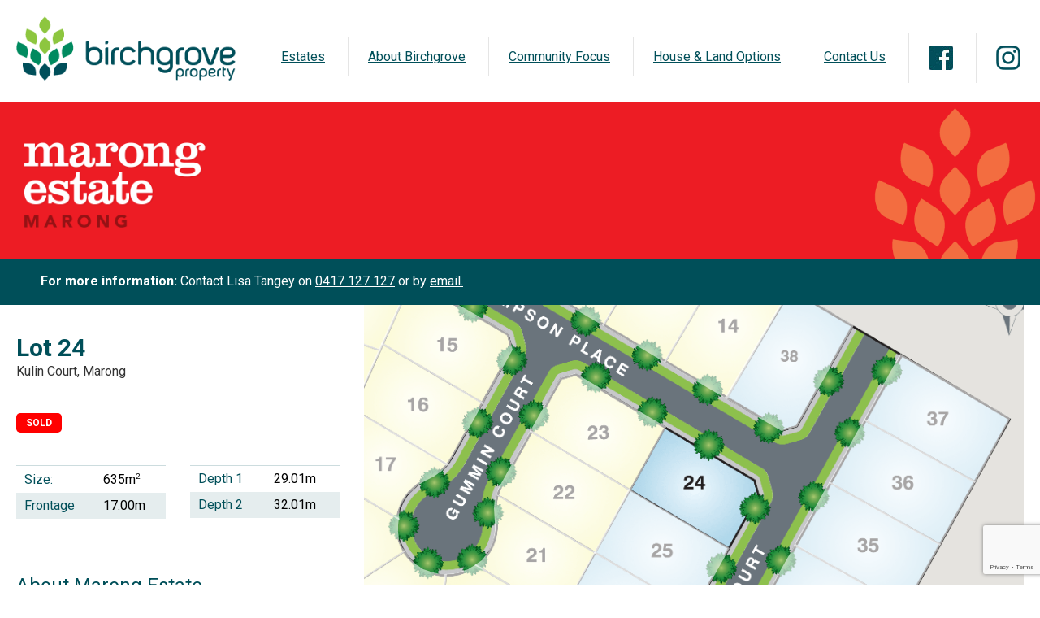

--- FILE ---
content_type: text/html; charset=UTF-8
request_url: https://birchgrove.com.au/lots/marong-estate-lot-024/
body_size: 9351
content:
<!DOCTYPE html>

<html lang="en-AU">

<head>

	<meta charset="UTF-8">
	<meta name="viewport" content="width=device-width, initial-scale=1">
	<link rel="profile" href="http://gmpg.org/xfn/11">

	<title>Marong Estate &#8211; Lot 024 &#8211; Birchgrove Property Group</title>
<meta name='robots' content='max-image-preview:large' />
	<style>img:is([sizes="auto" i], [sizes^="auto," i]) { contain-intrinsic-size: 3000px 1500px }</style>
	<link rel='dns-prefetch' href='//www.googletagmanager.com' />
<script type="text/javascript">
/* <![CDATA[ */
window._wpemojiSettings = {"baseUrl":"https:\/\/s.w.org\/images\/core\/emoji\/16.0.1\/72x72\/","ext":".png","svgUrl":"https:\/\/s.w.org\/images\/core\/emoji\/16.0.1\/svg\/","svgExt":".svg","source":{"concatemoji":"https:\/\/birchgrove.com.au\/wp-includes\/js\/wp-emoji-release.min.js?ver=6.8.3"}};
/*! This file is auto-generated */
!function(s,n){var o,i,e;function c(e){try{var t={supportTests:e,timestamp:(new Date).valueOf()};sessionStorage.setItem(o,JSON.stringify(t))}catch(e){}}function p(e,t,n){e.clearRect(0,0,e.canvas.width,e.canvas.height),e.fillText(t,0,0);var t=new Uint32Array(e.getImageData(0,0,e.canvas.width,e.canvas.height).data),a=(e.clearRect(0,0,e.canvas.width,e.canvas.height),e.fillText(n,0,0),new Uint32Array(e.getImageData(0,0,e.canvas.width,e.canvas.height).data));return t.every(function(e,t){return e===a[t]})}function u(e,t){e.clearRect(0,0,e.canvas.width,e.canvas.height),e.fillText(t,0,0);for(var n=e.getImageData(16,16,1,1),a=0;a<n.data.length;a++)if(0!==n.data[a])return!1;return!0}function f(e,t,n,a){switch(t){case"flag":return n(e,"\ud83c\udff3\ufe0f\u200d\u26a7\ufe0f","\ud83c\udff3\ufe0f\u200b\u26a7\ufe0f")?!1:!n(e,"\ud83c\udde8\ud83c\uddf6","\ud83c\udde8\u200b\ud83c\uddf6")&&!n(e,"\ud83c\udff4\udb40\udc67\udb40\udc62\udb40\udc65\udb40\udc6e\udb40\udc67\udb40\udc7f","\ud83c\udff4\u200b\udb40\udc67\u200b\udb40\udc62\u200b\udb40\udc65\u200b\udb40\udc6e\u200b\udb40\udc67\u200b\udb40\udc7f");case"emoji":return!a(e,"\ud83e\udedf")}return!1}function g(e,t,n,a){var r="undefined"!=typeof WorkerGlobalScope&&self instanceof WorkerGlobalScope?new OffscreenCanvas(300,150):s.createElement("canvas"),o=r.getContext("2d",{willReadFrequently:!0}),i=(o.textBaseline="top",o.font="600 32px Arial",{});return e.forEach(function(e){i[e]=t(o,e,n,a)}),i}function t(e){var t=s.createElement("script");t.src=e,t.defer=!0,s.head.appendChild(t)}"undefined"!=typeof Promise&&(o="wpEmojiSettingsSupports",i=["flag","emoji"],n.supports={everything:!0,everythingExceptFlag:!0},e=new Promise(function(e){s.addEventListener("DOMContentLoaded",e,{once:!0})}),new Promise(function(t){var n=function(){try{var e=JSON.parse(sessionStorage.getItem(o));if("object"==typeof e&&"number"==typeof e.timestamp&&(new Date).valueOf()<e.timestamp+604800&&"object"==typeof e.supportTests)return e.supportTests}catch(e){}return null}();if(!n){if("undefined"!=typeof Worker&&"undefined"!=typeof OffscreenCanvas&&"undefined"!=typeof URL&&URL.createObjectURL&&"undefined"!=typeof Blob)try{var e="postMessage("+g.toString()+"("+[JSON.stringify(i),f.toString(),p.toString(),u.toString()].join(",")+"));",a=new Blob([e],{type:"text/javascript"}),r=new Worker(URL.createObjectURL(a),{name:"wpTestEmojiSupports"});return void(r.onmessage=function(e){c(n=e.data),r.terminate(),t(n)})}catch(e){}c(n=g(i,f,p,u))}t(n)}).then(function(e){for(var t in e)n.supports[t]=e[t],n.supports.everything=n.supports.everything&&n.supports[t],"flag"!==t&&(n.supports.everythingExceptFlag=n.supports.everythingExceptFlag&&n.supports[t]);n.supports.everythingExceptFlag=n.supports.everythingExceptFlag&&!n.supports.flag,n.DOMReady=!1,n.readyCallback=function(){n.DOMReady=!0}}).then(function(){return e}).then(function(){var e;n.supports.everything||(n.readyCallback(),(e=n.source||{}).concatemoji?t(e.concatemoji):e.wpemoji&&e.twemoji&&(t(e.twemoji),t(e.wpemoji)))}))}((window,document),window._wpemojiSettings);
/* ]]> */
</script>
<style id='wp-emoji-styles-inline-css' type='text/css'>

	img.wp-smiley, img.emoji {
		display: inline !important;
		border: none !important;
		box-shadow: none !important;
		height: 1em !important;
		width: 1em !important;
		margin: 0 0.07em !important;
		vertical-align: -0.1em !important;
		background: none !important;
		padding: 0 !important;
	}
</style>
<link rel='stylesheet' id='contact-form-7-css' href='https://birchgrove.com.au/wp-content/plugins/contact-form-7/includes/css/styles.css?ver=6.1.4' type='text/css' media='all' />
<link rel='stylesheet' id='menu-image-css' href='https://birchgrove.com.au/wp-content/plugins/menu-image/includes/css/menu-image.css?ver=3.13' type='text/css' media='all' />
<link rel='stylesheet' id='dashicons-css' href='https://birchgrove.com.au/wp-includes/css/dashicons.min.css?ver=6.8.3' type='text/css' media='all' />
<link rel='stylesheet' id='birchgrove2017-style-css' href='https://birchgrove.com.au/wp-content/themes/birchgrove/css/main.css?ver=1.0.3' type='text/css' media='all' />
<link rel='stylesheet' id='animate-css' href='https://birchgrove.com.au/wp-content/themes/birchgrove/css/animate.css?ver=6.8.3' type='text/css' media='all' />
<script type="text/javascript" src="https://birchgrove.com.au/wp-content/themes/birchgrove/js/picturefill.min.js?ver=3.7.3" id="picturefill-js"></script>
<!--[if lt IE 9]>
<script type="text/javascript" src="https://birchgrove.com.au/wp-content/themes/birchgrove/js/html5.js?ver=3.7.3" id="html5shiv-js"></script>
<![endif]-->
<!--[if lt IE 9]>
<script type="text/javascript" src="https://birchgrove.com.au/wp-content/themes/birchgrove/js/polyfill.js?ver=1.0.0" id="polyfill-js"></script>
<![endif]-->
<!--[if lt IE 9]>
<script type="text/javascript" src="https://birchgrove.com.au/wp-content/themes/birchgrove/js/respond.min.js?ver=1.0.0" id="respond-js"></script>
<![endif]-->
<script type="text/javascript" src="https://birchgrove.com.au/wp-includes/js/jquery/jquery.min.js?ver=3.7.1" id="jquery-core-js"></script>
<script type="text/javascript" src="https://birchgrove.com.au/wp-includes/js/jquery/jquery-migrate.min.js?ver=3.4.1" id="jquery-migrate-js"></script>

<!-- Google tag (gtag.js) snippet added by Site Kit -->
<!-- Google Analytics snippet added by Site Kit -->
<script type="text/javascript" src="https://www.googletagmanager.com/gtag/js?id=GT-TBV9M4B" id="google_gtagjs-js" async></script>
<script type="text/javascript" id="google_gtagjs-js-after">
/* <![CDATA[ */
window.dataLayer = window.dataLayer || [];function gtag(){dataLayer.push(arguments);}
gtag("set","linker",{"domains":["birchgrove.com.au"]});
gtag("js", new Date());
gtag("set", "developer_id.dZTNiMT", true);
gtag("config", "GT-TBV9M4B");
/* ]]> */
</script>
<link rel="https://api.w.org/" href="https://birchgrove.com.au/wp-json/" /><link rel="alternate" title="JSON" type="application/json" href="https://birchgrove.com.au/wp-json/wp/v2/lots/32601" /><link rel="EditURI" type="application/rsd+xml" title="RSD" href="https://birchgrove.com.au/xmlrpc.php?rsd" />
<link rel="canonical" href="https://birchgrove.com.au/lots/marong-estate-lot-024/" />
<link rel='shortlink' href='https://birchgrove.com.au/?p=32601' />
<link rel="alternate" title="oEmbed (JSON)" type="application/json+oembed" href="https://birchgrove.com.au/wp-json/oembed/1.0/embed?url=https%3A%2F%2Fbirchgrove.com.au%2Flots%2Fmarong-estate-lot-024%2F" />
<link rel="alternate" title="oEmbed (XML)" type="text/xml+oembed" href="https://birchgrove.com.au/wp-json/oembed/1.0/embed?url=https%3A%2F%2Fbirchgrove.com.au%2Flots%2Fmarong-estate-lot-024%2F&#038;format=xml" />
<meta name="generator" content="Site Kit by Google 1.168.0" />

</head>

<body>

	<div id='overlay-menu' class='overlay-menu is-hidden'></div>

	<header class='header'>

		<!-- NAVIGATION MENU -->
		<nav id='menu-primary' class='menu-primary is-untoggled-sm'>

			<button id='primary-menu-toggle' class='menu-primary-toggle'><!--
			
				-->Menu<!--

				--><div class='hamburger'>
					<div class='top'></div>
					<div class='meat'></div>
					<div class='bottom'></div>
				</div>

			</button>

			<ul id="menu-primary" class=""><li id="menu-item-269" class="a1i0s0 menu-item menu-item-type-post_type menu-item-object-page menu-item-home menu-item-has-children menu-item-269"><a href="https://birchgrove.com.au/">Estates</a>
<ul class="sub-menu">
	<li id="menu-item-71525" class="menu-item menu-item-type-post_type menu-item-object-estate menu-item-71525"><a href="https://birchgrove.com.au/estate/hidden-valley/">Hidden Valley</a></li>
	<li id="menu-item-72022" class="menu-item menu-item-type-post_type menu-item-object-estate menu-item-72022"><a href="https://birchgrove.com.au/estate/bartels-run/">Bartels Run</a></li>
	<li id="menu-item-276" class="a1i0s0 menu-item menu-item-type-post_type menu-item-object-estate menu-item-276"><a href="https://birchgrove.com.au/estate/discover-marong/">Discover Marong</a></li>
	<li id="menu-item-71141" class="menu-item menu-item-type-post_type menu-item-object-estate menu-item-71141"><a href="https://birchgrove.com.au/estate/teggana-court/">Teggana Court</a></li>
	<li id="menu-item-135" class="a1i0s0 menu-item menu-item-type-post_type menu-item-object-page menu-item-135"><a href="https://birchgrove.com.au/view-past-estates/">View Past Estates</a></li>
</ul>
</li>
<li id="menu-item-91" class="a1i0s0 menu-item menu-item-type-post_type menu-item-object-page menu-item-91"><a href="https://birchgrove.com.au/about-birchgrove/">About Birchgrove</a></li>
<li id="menu-item-90" class="a1i0s0 menu-item menu-item-type-post_type menu-item-object-page menu-item-90"><a href="https://birchgrove.com.au/community-focus/">Community Focus</a></li>
<li id="menu-item-13011" class="menu-item menu-item-type-post_type menu-item-object-page menu-item-13011"><a href="https://birchgrove.com.au/house-and-land-options/">House &#038; Land Options</a></li>
<li id="menu-item-89" class="a1i0s0 menu-item menu-item-type-post_type menu-item-object-page menu-item-89"><a href="https://birchgrove.com.au/contact-us/">Contact Us</a></li>
<li id="menu-item-12751" class="menu-item menu-item-type-custom menu-item-object-custom menu-item-12751"><a target="_blank" href="https://www.facebook.com/Birchgrove-Property/" class="menu-image-title-hide menu-image-not-hovered"><span class="menu-image-title-hide menu-image-title">Facebook</span><img width="30" height="30" src="https://birchgrove.com.au/wp-content/uploads/2017/02/icon-facebook.jpg" class="menu-image menu-image-title-hide" alt="" decoding="async" /></a></li>
<li id="menu-item-73090" class="menu-item menu-item-type-custom menu-item-object-custom menu-item-73090"><a target="_blank" href="https://www.instagram.com/birchgroveproperty/" class="menu-image-title-hide menu-image-not-hovered"><span class="menu-image-title-hide menu-image-title">Instagram</span><img width="30" height="30" src="https://birchgrove.com.au/wp-content/uploads/2024/07/icon-instagram-1.png" class="menu-image menu-image-title-hide" alt="" decoding="async" /></a></li>
</ul>		</nav>

		<!-- LOGO -->
		<a href="https://birchgrove.com.au/" class='logo' rel="home"><img width="344" height="101" src="https://birchgrove.com.au/wp-content/uploads/2016/12/logo-birchgrove.png" class='logo-img' alt="Birchgrove Property Group" decoding="async" srcset="https://birchgrove.com.au/wp-content/uploads/2016/12/logo-birchgrove.png 344w, https://birchgrove.com.au/wp-content/uploads/2016/12/logo-birchgrove-300x88.png 300w, https://birchgrove.com.au/wp-content/uploads/2016/12/logo-birchgrove-150x44.png 150w, https://birchgrove.com.au/wp-content/uploads/2016/12/logo-birchgrove-180x53.png 180w" sizes="(max-width: 344px) 100vw, 344px" /></a>
	</header>

	<main class='template-lot'>

		<header class='page_header' style='background: #ed1c24; background: -moz-linear-gradient(top, #ed1c24 0%, #ed1c24 100%); background: -webkit-linear-gradient(top, #ed1c24 0%,#ed1c24 100%); background: linear-gradient(to bottom, #ed1c24 0%,#ed1c24 100%); filter: progid:DXImageTransform.Microsoft.gradient( startColorstr='#ed1c24', endColorstr='#ed1c24',GradientType=0 );'>

			<div class='page_header-inner'>

				<img width="1500" height="500" src="https://birchgrove.com.au/wp-content/uploads/2017/01/marong-estate.png" class="page_header-heading_image" alt="" decoding="async" fetchpriority="high" srcset="https://birchgrove.com.au/wp-content/uploads/2017/01/marong-estate.png 1500w, https://birchgrove.com.au/wp-content/uploads/2017/01/marong-estate-300x100.png 300w, https://birchgrove.com.au/wp-content/uploads/2017/01/marong-estate-768x256.png 768w, https://birchgrove.com.au/wp-content/uploads/2017/01/marong-estate-1024x341.png 1024w, https://birchgrove.com.au/wp-content/uploads/2017/01/marong-estate-150x50.png 150w, https://birchgrove.com.au/wp-content/uploads/2017/01/marong-estate-180x60.png 180w, https://birchgrove.com.au/wp-content/uploads/2017/01/marong-estate-746x249.png 746w, https://birchgrove.com.au/wp-content/uploads/2017/01/marong-estate-24x8.png 24w, https://birchgrove.com.au/wp-content/uploads/2017/01/marong-estate-36x12.png 36w, https://birchgrove.com.au/wp-content/uploads/2017/01/marong-estate-48x16.png 48w" sizes="(max-width: 1500px) 100vw, 1500px" /><img width="300" height="275" src="https://birchgrove.com.au/wp-content/uploads/2019/08/marong-estate-leaf.png" class="page_header-background_image" alt="" decoding="async" srcset="https://birchgrove.com.au/wp-content/uploads/2019/08/marong-estate-leaf.png 300w, https://birchgrove.com.au/wp-content/uploads/2019/08/marong-estate-leaf-150x138.png 150w, https://birchgrove.com.au/wp-content/uploads/2019/08/marong-estate-leaf-109x100.png 109w, https://birchgrove.com.au/wp-content/uploads/2019/08/marong-estate-leaf-16x16.png 16w, https://birchgrove.com.au/wp-content/uploads/2019/08/marong-estate-leaf-24x22.png 24w, https://birchgrove.com.au/wp-content/uploads/2019/08/marong-estate-leaf-36x33.png 36w, https://birchgrove.com.au/wp-content/uploads/2019/08/marong-estate-leaf-48x44.png 48w" sizes="(max-width: 300px) 100vw, 300px" />
			</div>

		</header>

		<div class="call-to-action">

			<div class="call-to-action-inner">

				
				<p><span class="bold">For more information:</span> Contact Lisa Tangey on <a href="tel:0417127127">0417 127 127</a> or by <a href="/cdn-cgi/l/email-protection#83efeaf0e2c3e1eaf1e0ebe4f1ecf5e6ade0eceeade2f6">email.</a>

			</div>

		</div>

		<div class='template-lot-inner'>

			<section class='template-lot-section-one'>

				<div class='lot-details'>

					<h1>Lot 24</h1>
					<p class='lot-details-address'>Kulin Court, Marong</p>

					
					<div class='lot-details-price-and-status'>

						<label class='lot-details-status is-sold '>Sold</label>

						
			        </div>

			        <div class='lot-details-tables'>

			        	
						<div class='lot-details-table'>

					        <table>

																	<tr>
										<th>Size:</th>
										<td>635m<sup>2</sup></td>
									</tr>
								
																	<tr>
										<th>Frontage</th>
										<td>17.00m</td>
									</tr>
								
							</table>

						</div>

						<div class='lot-details-table'>

							<table>

																	<tr>
										<th>Depth&nbsp;1</th>
										<td>29.01m</td>
									</tr>
								
								
									<tr>
										<th>Depth&nbsp;2</th>
										<td>32.01m</td>
									</tr>

								
					        </table>

				    	</div>

				    </div>

					

			        
		        </div>

				<article class='template-lot-content'>

					<h2>About Marong Estate</h2>

					<p>Marong Estate offers relaxed country living on the fringe of the city.</p>
<p>Marong Provides a unique sense of community, complete with an old-fashioned family oriented pub and general store. Located in the heart of a renowned wine-growing region, Marong offers a range of excellent local facilities including a primary school close to Marong Estate and excellent bus links to schooling in Bendigo.</p>
<p>There is a local pool and excellent sporting facilities along side the Bullock creek which cater for football, netball, lawn bowls and tennis. The golf course is also walking distance from Marong Estate. Come and experience the wonderful sense of community the Marong offers.</p>

				</article>

				
					<article class='template-lot-downloads'>

						<h2>Information</h2>

						<ul>

						
							<li>
								<a href='https://birchgrove.com.au/wp-content/uploads/Marong Estate - Covenants Lots 24-38.pdf' target="_blank">
									Covenants								</a>
							</li>

						
							<li>
								<a href='https://birchgrove.com.au/wp-content/uploads/Marong Estate - Engineering Layout Plans Lots 24-38.pdf' target="_blank">
									Engineering Layout Plans								</a>
							</li>

						
							<li>
								<a href='https://birchgrove.com.au/wp-content/uploads/Marong Estate - Estate Masterplan.pdf' target="_blank">
									Estate Masterplan								</a>
							</li>

						
							<li>
								<a href='https://birchgrove.com.au/wp-content/uploads/Marong Estate - Plan of Subdivision Lots 24-38.pdf' target="_blank">
									Plan of Subdivision								</a>
							</li>

						
							<li>
								<a href='https://birchgrove.com.au/wp-content/uploads/Marong Estate - Price List.pdf' target="_blank">
									Price List								</a>
							</li>

						
							<li>
								<a href='https://birchgrove.com.au/wp-content/uploads/Marong Estate - Soil Test Lot 24.pdf' target="_blank">
									Soil Test								</a>
							</li>

						
						
						</ul>

					</article>

				
				<article class='template-lot-agent'>

					
					<h2>Agent</h2>

					<p>
						<strong>Lisa Tangey</strong><br/>
						<img/>0417 127 127<br/>
						<a href="/cdn-cgi/l/email-protection#ee82879d8fae8c879c8d86899c81988bc08d8183c08f9b">Email Lisa Tangey</a>
					</p>

				</article>

			</section>

			<section class='template-lot-section-two'>

				<div class='template-lot-section-two-inner'>

					<div class='template-lot-content'>

						  <div class='mstrpln' >

    <div id='mstrpln-map' class='has-highlighted-lot' data-map-zoom='19'></div>

  </div>

  

					</div>

					
					
				</div>

			</section>

		</div>

	</main>

	<footer class='footer'>
		
		<div class='footer-inner'>
			
			<ul id="menu-footer" class="menu-footer"><li id="menu-item-94" class="a:1:{i:0;s:0:&quot;&quot;;} menu-item menu-item-type-post_type menu-item-object-page menu-item-94"><a href="https://birchgrove.com.au/copyright-disclaimer/">Copyright &#038; Disclaimer</a></li>
<li id="menu-item-93" class="a:1:{i:0;s:0:&quot;&quot;;} menu-item menu-item-type-post_type menu-item-object-page menu-item-93"><a href="https://birchgrove.com.au/privacy-statement/">Privacy Statement</a></li>
<li id="menu-item-95" class="a:1:{i:0;s:0:&quot;&quot;;} menu-item menu-item-type-post_type menu-item-object-page menu-item-95"><a href="https://birchgrove.com.au/contact-us/">Contact Us</a></li>
</ul>
			
		</div>

		
	</footer>
	
	<link href="https://fonts.googleapis.com/css?family=Roboto:300,400,700" rel="stylesheet">

	<script data-cfasync="false" src="/cdn-cgi/scripts/5c5dd728/cloudflare-static/email-decode.min.js"></script><script type="speculationrules">
{"prefetch":[{"source":"document","where":{"and":[{"href_matches":"\/*"},{"not":{"href_matches":["\/wp-*.php","\/wp-admin\/*","\/wp-content\/uploads\/*","\/wp-content\/*","\/wp-content\/plugins\/*","\/wp-content\/themes\/birchgrove\/*","\/*\\?(.+)"]}},{"not":{"selector_matches":"a[rel~=\"nofollow\"]"}},{"not":{"selector_matches":".no-prefetch, .no-prefetch a"}}]},"eagerness":"conservative"}]}
</script>
<link rel='stylesheet' id='mstrpln-map-style-css' href='https://birchgrove.com.au/wp-content/plugins/masterplan/public//css/mstrpln-map-style.css?ver=6.8.3' type='text/css' media='all' />
<script type="text/javascript" src="https://birchgrove.com.au/wp-includes/js/dist/hooks.min.js?ver=4d63a3d491d11ffd8ac6" id="wp-hooks-js"></script>
<script type="text/javascript" src="https://birchgrove.com.au/wp-includes/js/dist/i18n.min.js?ver=5e580eb46a90c2b997e6" id="wp-i18n-js"></script>
<script type="text/javascript" id="wp-i18n-js-after">
/* <![CDATA[ */
wp.i18n.setLocaleData( { 'text direction\u0004ltr': [ 'ltr' ] } );
/* ]]> */
</script>
<script type="text/javascript" src="https://birchgrove.com.au/wp-content/plugins/contact-form-7/includes/swv/js/index.js?ver=6.1.4" id="swv-js"></script>
<script type="text/javascript" id="contact-form-7-js-before">
/* <![CDATA[ */
var wpcf7 = {
    "api": {
        "root": "https:\/\/birchgrove.com.au\/wp-json\/",
        "namespace": "contact-form-7\/v1"
    },
    "cached": 1
};
/* ]]> */
</script>
<script type="text/javascript" src="https://birchgrove.com.au/wp-content/plugins/contact-form-7/includes/js/index.js?ver=6.1.4" id="contact-form-7-js"></script>
<script type="text/javascript" src="//maps.googleapis.com/maps/api/js?key=AIzaSyCbrGQScWwQVfA2yR2G5i3e8zzoSBlGAT4&amp;libraries=geometry&amp;ver=3" id="google-maps-js"></script>
<script type="text/javascript" id="birchgrove2017-script-all-js-extra">
/* <![CDATA[ */
var packages_ajax = {"ajax_url":"https:\/\/birchgrove.com.au\/wp-admin\/admin-ajax.php"};
/* ]]> */
</script>
<script type="text/javascript" src="https://birchgrove.com.au/wp-content/themes/birchgrove/js/all.js?ver=1.0.4" id="birchgrove2017-script-all-js"></script>
<script type="text/javascript" src="https://www.google.com/recaptcha/api.js?render=6LetRconAAAAAPGSwyJB57mdKvtcEvpy_dOCt54x&amp;ver=3.0" id="google-recaptcha-js"></script>
<script type="text/javascript" src="https://birchgrove.com.au/wp-includes/js/dist/vendor/wp-polyfill.min.js?ver=3.15.0" id="wp-polyfill-js"></script>
<script type="text/javascript" id="wpcf7-recaptcha-js-before">
/* <![CDATA[ */
var wpcf7_recaptcha = {
    "sitekey": "6LetRconAAAAAPGSwyJB57mdKvtcEvpy_dOCt54x",
    "actions": {
        "homepage": "homepage",
        "contactform": "contactform"
    }
};
/* ]]> */
</script>
<script type="text/javascript" src="https://birchgrove.com.au/wp-content/plugins/contact-form-7/modules/recaptcha/index.js?ver=6.1.4" id="wpcf7-recaptcha-js"></script>
<script type="text/javascript" id="mstrpln-public-js-extra">
/* <![CDATA[ */
var mstrpln_obj = {"ajax_url":"https:\/\/birchgrove.com.au\/wp-admin\/admin-ajax.php","static_files_url":"https:\/\/birchgrove.com.au\/wp-content\/plugins\/masterplan\/public\/","latitude":"-36.73374453279197","longitude":"144.1366956855927","zoom":"18","image_url":"\/wp-content\/uploads\/2017\/03\/Marong-Estate-Revised-2017.png","image_area":"((-36.73526176608985, 144.13540133704373), (-36.73218355888912, 144.1384590553207))","lots":[{"lot":32391,"path":"-36.73373763474976,144.13560532207612|-36.733820931147164,144.13589768285874|-36.73366078702554,144.13598686630849|-36.73357227990073,144.13567876503305","status":"Sold"},{"lot":32371,"path":"-36.73339423768793,144.13575954905355|-36.7334877450235,144.1360834257921|-36.73366562360607,144.1359848546108|-36.73357534087246,144.13567707112634","status":"Sold"},{"lot":32421,"path":"-36.733216358460176,144.13583800366723|-36.73331362780809,144.13618065586888|-36.73349150679407,144.13608074358308|-36.73339853686188,144.13575686684453","status":"Sold"},{"lot":32401,"path":"-36.7333173896307,144.13617897364963|-36.73315831925966,144.13626782765164|-36.73305567570341,144.13591109385266|-36.733219582887536,144.1358376625525","status":"Sold"},{"lot":32381,"path":"-36.73305997497831,144.13590774109525|-36.73316315592923,144.13626581599874|-36.7329890379941,144.13636438718004|-36.732890020187696,144.1360247582919|-36.73290842770521,144.13597881963415","status":"Sold"},{"lot":32431,"path":"-36.73252779637965,144.1361467871517|-36.73266314748368,144.1364981681894|-36.73283587837286,144.1363717632612|-36.73275373051989,144.13608508468758|-36.7327160374737,144.1360659914335|-36.73270743901634,144.1360659914335","status":"Sold"},{"lot":32411,"path":"-36.73253170783318,144.13614511659944|-36.7323479899685,144.13622759452664|-36.73252257195027,144.13660176268422|-36.73266767113854,144.13649514487588","status":"Sold"},{"lot":32441,"path":"-36.732253926865255,144.13689621133017|-36.73229039570468,144.13625315171885|-36.73235273483732,144.1362249885242|-36.73267195339569,144.1369102929275","status":"Sold"},{"lot":32471,"path":"-36.732254406432446,144.13688942956014|-36.73224258348225,144.1370959596543|-36.73255750326141,144.1371060179381|-36.732834579151,144.13725890385194|-36.73266897036958,144.13690418170972","status":"Sold"},{"lot":32461,"path":"-36.73261822996445,144.1368049400171|-36.73251981011581,144.1365967393707|-36.73283480356743,144.1363664221567|-36.73288102018772,144.1365280019363|-36.73290612848743,144.13659472771394","status":"Sold"},{"lot":32451,"path":"-36.73271281292111,144.13701012900674|-36.732615542812006,144.13680091670358|-36.73290359095399,144.1365900221914|-36.73294558312131,144.13668692282045|-36.732999323296596,144.13679924615133","status":"Sold"},{"lot":32481,"path":"-36.73280787231684,144.13721665901903|-36.73309544338023,144.1370030939546|-36.73299648674795,144.1367948933082|-36.73271066337237,144.1370050939546","status":"Sold"},{"lot":32491,"path":"-36.733093905979324,144.13699905906617|-36.73280524634635,144.1372106241306|-36.7329015162151,144.13742150698602|-36.73319263808088,144.1372086241306","status":"Sold"},{"lot":32501,"path":"-36.73299739828857,144.13762434321438|-36.73328814578522,144.1374114836725|-36.73318941367949,144.13720191860807|-36.73289830557151,144.13741580146348","status":"Sold"},{"lot":32511,"path":"-36.73314380941311,144.13627015702775|-36.7333008798142,144.13660345646815|-36.73315839402777,144.1367026982017|-36.733115252376585,144.1366892988134|-36.733038478831006,144.13652196688417|-36.733016982776086,144.13645759386782|-36.73299863632151,144.13639724416498|-36.7329868882891,144.136357681582","status":"Sold"},{"lot":32521,"path":"-36.73331592731798,144.13617289198066|-36.733464868473,144.13648659816704|-36.73345311356917,144.13649785031657|-36.7332965806184,144.13660613867717|-36.7331395102085,144.13627283923677","status":"Sold"},{"lot":32541,"path":"-36.73348989459397,144.13607470853094|-36.73361027168247,144.1363298478351|-36.73359568715935,144.13632751838736|-36.73357749044048,144.13633153004412|-36.73355975632011,144.13634225888018|-36.73354363438896,144.13635432882074|-36.733516227163825,144.1363905387243|-36.733503867009894,144.1364166902622|-36.73349365644645,144.13644217124784|-36.73347860929785,144.13646966389024|-36.73346678653616,144.13648374548757|-36.73345926295961,144.1364904510101|-36.73331201566985,144.13617395034635","status":"Sold"},{"lot":32531,"path":"-36.73348545972543,144.13607739073996|-36.73360274820611,144.13632817728285|-36.73362155711098,144.13632415396933|-36.73363982861415,144.13632415396933|-36.73366132449468,144.13632817728285|-36.733679595988406,144.13633957667116|-36.733691956114036,144.13634829385046|-36.7338583245442,144.1360287582164|-36.733820006011,144.13589064776568","status":"Sold"},{"lot":32551,"path":"-36.73397977581231,144.13645255897939|-36.73375106969398,144.13648508659207|-36.73375053229767,144.13646497002446|-36.73374730791971,144.13643948903882|-36.73373763478505,144.13640730253064|-36.733724737270286,144.1363831626495|-36.73371022756358,144.13636639884317|-36.73368819429999,144.1363456117233|-36.733856324507286,144.13602145216407","status":"Sold"},{"lot":32561,"path":"-36.73397785058537,144.13644454724079|-36.734056772780555,144.1367271558738|-36.7338585488643,144.13686327798132|-36.73372534944335,144.13658329327347|-36.73373809737225,144.1365548239446|-36.7337429713361,144.13653974234728|-36.7337489200923,144.1365172730184|-36.733751607073884,144.13647905153994","status":"Sold"},{"lot":32571,"path":"-36.733544171794925,144.1366621123052|-36.73369356822629,144.1369779424167|-36.73386292279508,144.1368612546678|-36.733727961608174,144.1365782932735|-36.73371452669521,144.13660042149786|-36.733692493432855,144.13662187916998|-36.7336602496229,144.13663931352858|-36.73363660415366,144.13664534849886|-36.733614033471675,144.13664534849886|-36.73357802784621,144.13664132518534|-36.73355384495396,144.13664400739435|-36.73354148480609,144.13665004236464","status":"Sold"},{"lot":32581,"path":"-36.733528049942485,144.13709327740435|-36.733371129603825,144.136762024591|-36.73349634346156,144.13667552335028|-36.73352548206044,144.13665607733492|-36.73354202228585,144.13664870126013|-36.73369724144852,144.13697761296896","status":"Sold"},{"lot":32591,"path":"-36.73336145638077,144.13720963570552|-36.73353266209507,144.13709127740435|-36.73337435395658,144.13675867182974|-36.73323140570368,144.1368605957723|-36.73322012030396,144.13690887553457","status":"Sold"},{"lot":32601,"path":"-36.733358395337376,144.13720356576493|-36.73353019943554,144.13708620746377|-36.73368625519342,144.13741716579966|-36.73354309698299,144.13751639587645|-36.73350010514972,144.13750231427912","status":"Sold"},{"lot":32611,"path":"-36.73369518077324,144.13697117861034|-36.73385183444006,144.13730284246878|-36.733683030812756,144.13741984800868|-36.73352590025257,144.13708754856827","status":"Sold"},{"lot":32621,"path":"-36.73386062473415,144.13685547920466|-36.73401710057745,144.13718820134693|-36.7338466100663,144.13730619523005|-36.733690418996254,144.1369731902671","status":"Sold"},{"lot":32631,"path":"-36.73405531237318,144.13672032212685|-36.734157263166196,144.1370784786277|-36.734144826098806,144.13709362433724|-36.73412916466745,144.13711008783775|-36.734011801421694,144.13718988355595|-36.733855862965214,144.13685883196592","status":"Sold"},{"lot":32641,"path":"-36.73415680278655,144.1363643871864|-36.733971939210385,144.1364468651136|-36.73410951214665,144.13692630997502|-36.734152981470785,144.13708430302142|-36.73417050631881,144.1370538825413|-36.73418098548888,144.1370232047757|-36.73419725685893,144.13693636825883|-36.73421322911294,144.1369021700939|-36.73423365004707,144.1368773596605|-36.73426320665263,144.13685456088388|-36.734292688461764,144.13684383204782","status":"Sold"},{"lot":32651,"path":"-36.73433682942064,144.13628189752058|-36.73450788343395,144.13687970068315|-36.734428186041924,144.13691659271387|-36.734411123857676,144.13688750605274|-36.7343854634002,144.13686378380976|-36.73436316163439,144.13685254914526|-36.734337904205056,144.1368431614137|-36.73431049719785,144.13684114975695|-36.734287926713996,144.13684554914528|-36.73415211585196,144.13636641041808","status":"Sold"},{"lot":32661,"path":"-36.734530827763166,144.13696221374437|-36.73444791996168,144.13699838859577|-36.73444530778733,144.1370315867607|-36.734436246915045,144.13706376161213|-36.734418512993045,144.13710199474735|-36.73439862949988,144.137127475733|-36.73436101206627,144.1371576505844|-36.734333305929376,144.13717507328624|-36.73446587822521,144.13746981014367|-36.734631604978986,144.1373159009163","status":"Sold"},{"lot":32681,"path":"-36.73416784983504,144.13729010197596|-36.73431210937501,144.13761295540098|-36.7344691773555,144.13746744556192|-36.73433844159725,144.13717173201803","status":"Sold"},{"lot":32671,"path":"-36.734002271953,144.13740407254556|-36.73415849010517,144.137754100822|-36.7343158711216,144.1376096026397|-36.73417238722839,144.13728706700567","status":"Sold"},{"lot":32691,"path":"-36.733837516755955,144.13752007808546|-36.73400210908875,144.13788921127275|-36.73404740641348,144.1378567011452|-36.734163789252655,144.13774974806074|-36.73400740766033,144.13740039033655","status":"Sold"},{"lot":32701,"path":"-36.73367207460471,144.13763576583437|-36.73383705495021,144.1380025462604|-36.73400625866689,144.1378855407205|-36.73384242810855,144.13751639587645","status":"Sold"},{"lot":32711,"path":"-36.73350609507412,144.13774940695623|-36.73367115035846,144.1381178929048|-36.73384081672006,144.13799885239462|-36.73367637377952,144.13763106031183","status":"Sold"},{"lot":32721,"path":"-36.733340652961516,144.13786440083936|-36.7335051709871,144.13823292175823|-36.73367598693012,144.13811454014353|-36.73351093165619,144.13774605419496","status":"Sold"},{"lot":32731,"path":"-36.73316768726491,144.137983735827|-36.73333926642592,144.13834792729813|-36.733510231957254,144.1382298984447|-36.733345489554004,144.1378610480781","status":"Sold"},{"lot":32741,"path":"-36.73328539053789,144.13740474309782|-36.732995421077064,144.1376195676694|-36.73309413817754,144.1378301793609|-36.7333627622413,144.13764143055823|-36.733372434304655,144.13759046275857","status":"Sold"}],"highlighted_lot":"32601"};
/* ]]> */
</script>
<script type="text/javascript" src="https://birchgrove.com.au/wp-content/plugins/masterplan/public//js/mstrpln.js?ver=3" id="mstrpln-public-js"></script>
 

</body>

</html>

--- FILE ---
content_type: text/html; charset=utf-8
request_url: https://www.google.com/recaptcha/api2/anchor?ar=1&k=6LetRconAAAAAPGSwyJB57mdKvtcEvpy_dOCt54x&co=aHR0cHM6Ly9iaXJjaGdyb3ZlLmNvbS5hdTo0NDM.&hl=en&v=7gg7H51Q-naNfhmCP3_R47ho&size=invisible&anchor-ms=20000&execute-ms=30000&cb=een4jxc7kabk
body_size: 48356
content:
<!DOCTYPE HTML><html dir="ltr" lang="en"><head><meta http-equiv="Content-Type" content="text/html; charset=UTF-8">
<meta http-equiv="X-UA-Compatible" content="IE=edge">
<title>reCAPTCHA</title>
<style type="text/css">
/* cyrillic-ext */
@font-face {
  font-family: 'Roboto';
  font-style: normal;
  font-weight: 400;
  font-stretch: 100%;
  src: url(//fonts.gstatic.com/s/roboto/v48/KFO7CnqEu92Fr1ME7kSn66aGLdTylUAMa3GUBHMdazTgWw.woff2) format('woff2');
  unicode-range: U+0460-052F, U+1C80-1C8A, U+20B4, U+2DE0-2DFF, U+A640-A69F, U+FE2E-FE2F;
}
/* cyrillic */
@font-face {
  font-family: 'Roboto';
  font-style: normal;
  font-weight: 400;
  font-stretch: 100%;
  src: url(//fonts.gstatic.com/s/roboto/v48/KFO7CnqEu92Fr1ME7kSn66aGLdTylUAMa3iUBHMdazTgWw.woff2) format('woff2');
  unicode-range: U+0301, U+0400-045F, U+0490-0491, U+04B0-04B1, U+2116;
}
/* greek-ext */
@font-face {
  font-family: 'Roboto';
  font-style: normal;
  font-weight: 400;
  font-stretch: 100%;
  src: url(//fonts.gstatic.com/s/roboto/v48/KFO7CnqEu92Fr1ME7kSn66aGLdTylUAMa3CUBHMdazTgWw.woff2) format('woff2');
  unicode-range: U+1F00-1FFF;
}
/* greek */
@font-face {
  font-family: 'Roboto';
  font-style: normal;
  font-weight: 400;
  font-stretch: 100%;
  src: url(//fonts.gstatic.com/s/roboto/v48/KFO7CnqEu92Fr1ME7kSn66aGLdTylUAMa3-UBHMdazTgWw.woff2) format('woff2');
  unicode-range: U+0370-0377, U+037A-037F, U+0384-038A, U+038C, U+038E-03A1, U+03A3-03FF;
}
/* math */
@font-face {
  font-family: 'Roboto';
  font-style: normal;
  font-weight: 400;
  font-stretch: 100%;
  src: url(//fonts.gstatic.com/s/roboto/v48/KFO7CnqEu92Fr1ME7kSn66aGLdTylUAMawCUBHMdazTgWw.woff2) format('woff2');
  unicode-range: U+0302-0303, U+0305, U+0307-0308, U+0310, U+0312, U+0315, U+031A, U+0326-0327, U+032C, U+032F-0330, U+0332-0333, U+0338, U+033A, U+0346, U+034D, U+0391-03A1, U+03A3-03A9, U+03B1-03C9, U+03D1, U+03D5-03D6, U+03F0-03F1, U+03F4-03F5, U+2016-2017, U+2034-2038, U+203C, U+2040, U+2043, U+2047, U+2050, U+2057, U+205F, U+2070-2071, U+2074-208E, U+2090-209C, U+20D0-20DC, U+20E1, U+20E5-20EF, U+2100-2112, U+2114-2115, U+2117-2121, U+2123-214F, U+2190, U+2192, U+2194-21AE, U+21B0-21E5, U+21F1-21F2, U+21F4-2211, U+2213-2214, U+2216-22FF, U+2308-230B, U+2310, U+2319, U+231C-2321, U+2336-237A, U+237C, U+2395, U+239B-23B7, U+23D0, U+23DC-23E1, U+2474-2475, U+25AF, U+25B3, U+25B7, U+25BD, U+25C1, U+25CA, U+25CC, U+25FB, U+266D-266F, U+27C0-27FF, U+2900-2AFF, U+2B0E-2B11, U+2B30-2B4C, U+2BFE, U+3030, U+FF5B, U+FF5D, U+1D400-1D7FF, U+1EE00-1EEFF;
}
/* symbols */
@font-face {
  font-family: 'Roboto';
  font-style: normal;
  font-weight: 400;
  font-stretch: 100%;
  src: url(//fonts.gstatic.com/s/roboto/v48/KFO7CnqEu92Fr1ME7kSn66aGLdTylUAMaxKUBHMdazTgWw.woff2) format('woff2');
  unicode-range: U+0001-000C, U+000E-001F, U+007F-009F, U+20DD-20E0, U+20E2-20E4, U+2150-218F, U+2190, U+2192, U+2194-2199, U+21AF, U+21E6-21F0, U+21F3, U+2218-2219, U+2299, U+22C4-22C6, U+2300-243F, U+2440-244A, U+2460-24FF, U+25A0-27BF, U+2800-28FF, U+2921-2922, U+2981, U+29BF, U+29EB, U+2B00-2BFF, U+4DC0-4DFF, U+FFF9-FFFB, U+10140-1018E, U+10190-1019C, U+101A0, U+101D0-101FD, U+102E0-102FB, U+10E60-10E7E, U+1D2C0-1D2D3, U+1D2E0-1D37F, U+1F000-1F0FF, U+1F100-1F1AD, U+1F1E6-1F1FF, U+1F30D-1F30F, U+1F315, U+1F31C, U+1F31E, U+1F320-1F32C, U+1F336, U+1F378, U+1F37D, U+1F382, U+1F393-1F39F, U+1F3A7-1F3A8, U+1F3AC-1F3AF, U+1F3C2, U+1F3C4-1F3C6, U+1F3CA-1F3CE, U+1F3D4-1F3E0, U+1F3ED, U+1F3F1-1F3F3, U+1F3F5-1F3F7, U+1F408, U+1F415, U+1F41F, U+1F426, U+1F43F, U+1F441-1F442, U+1F444, U+1F446-1F449, U+1F44C-1F44E, U+1F453, U+1F46A, U+1F47D, U+1F4A3, U+1F4B0, U+1F4B3, U+1F4B9, U+1F4BB, U+1F4BF, U+1F4C8-1F4CB, U+1F4D6, U+1F4DA, U+1F4DF, U+1F4E3-1F4E6, U+1F4EA-1F4ED, U+1F4F7, U+1F4F9-1F4FB, U+1F4FD-1F4FE, U+1F503, U+1F507-1F50B, U+1F50D, U+1F512-1F513, U+1F53E-1F54A, U+1F54F-1F5FA, U+1F610, U+1F650-1F67F, U+1F687, U+1F68D, U+1F691, U+1F694, U+1F698, U+1F6AD, U+1F6B2, U+1F6B9-1F6BA, U+1F6BC, U+1F6C6-1F6CF, U+1F6D3-1F6D7, U+1F6E0-1F6EA, U+1F6F0-1F6F3, U+1F6F7-1F6FC, U+1F700-1F7FF, U+1F800-1F80B, U+1F810-1F847, U+1F850-1F859, U+1F860-1F887, U+1F890-1F8AD, U+1F8B0-1F8BB, U+1F8C0-1F8C1, U+1F900-1F90B, U+1F93B, U+1F946, U+1F984, U+1F996, U+1F9E9, U+1FA00-1FA6F, U+1FA70-1FA7C, U+1FA80-1FA89, U+1FA8F-1FAC6, U+1FACE-1FADC, U+1FADF-1FAE9, U+1FAF0-1FAF8, U+1FB00-1FBFF;
}
/* vietnamese */
@font-face {
  font-family: 'Roboto';
  font-style: normal;
  font-weight: 400;
  font-stretch: 100%;
  src: url(//fonts.gstatic.com/s/roboto/v48/KFO7CnqEu92Fr1ME7kSn66aGLdTylUAMa3OUBHMdazTgWw.woff2) format('woff2');
  unicode-range: U+0102-0103, U+0110-0111, U+0128-0129, U+0168-0169, U+01A0-01A1, U+01AF-01B0, U+0300-0301, U+0303-0304, U+0308-0309, U+0323, U+0329, U+1EA0-1EF9, U+20AB;
}
/* latin-ext */
@font-face {
  font-family: 'Roboto';
  font-style: normal;
  font-weight: 400;
  font-stretch: 100%;
  src: url(//fonts.gstatic.com/s/roboto/v48/KFO7CnqEu92Fr1ME7kSn66aGLdTylUAMa3KUBHMdazTgWw.woff2) format('woff2');
  unicode-range: U+0100-02BA, U+02BD-02C5, U+02C7-02CC, U+02CE-02D7, U+02DD-02FF, U+0304, U+0308, U+0329, U+1D00-1DBF, U+1E00-1E9F, U+1EF2-1EFF, U+2020, U+20A0-20AB, U+20AD-20C0, U+2113, U+2C60-2C7F, U+A720-A7FF;
}
/* latin */
@font-face {
  font-family: 'Roboto';
  font-style: normal;
  font-weight: 400;
  font-stretch: 100%;
  src: url(//fonts.gstatic.com/s/roboto/v48/KFO7CnqEu92Fr1ME7kSn66aGLdTylUAMa3yUBHMdazQ.woff2) format('woff2');
  unicode-range: U+0000-00FF, U+0131, U+0152-0153, U+02BB-02BC, U+02C6, U+02DA, U+02DC, U+0304, U+0308, U+0329, U+2000-206F, U+20AC, U+2122, U+2191, U+2193, U+2212, U+2215, U+FEFF, U+FFFD;
}
/* cyrillic-ext */
@font-face {
  font-family: 'Roboto';
  font-style: normal;
  font-weight: 500;
  font-stretch: 100%;
  src: url(//fonts.gstatic.com/s/roboto/v48/KFO7CnqEu92Fr1ME7kSn66aGLdTylUAMa3GUBHMdazTgWw.woff2) format('woff2');
  unicode-range: U+0460-052F, U+1C80-1C8A, U+20B4, U+2DE0-2DFF, U+A640-A69F, U+FE2E-FE2F;
}
/* cyrillic */
@font-face {
  font-family: 'Roboto';
  font-style: normal;
  font-weight: 500;
  font-stretch: 100%;
  src: url(//fonts.gstatic.com/s/roboto/v48/KFO7CnqEu92Fr1ME7kSn66aGLdTylUAMa3iUBHMdazTgWw.woff2) format('woff2');
  unicode-range: U+0301, U+0400-045F, U+0490-0491, U+04B0-04B1, U+2116;
}
/* greek-ext */
@font-face {
  font-family: 'Roboto';
  font-style: normal;
  font-weight: 500;
  font-stretch: 100%;
  src: url(//fonts.gstatic.com/s/roboto/v48/KFO7CnqEu92Fr1ME7kSn66aGLdTylUAMa3CUBHMdazTgWw.woff2) format('woff2');
  unicode-range: U+1F00-1FFF;
}
/* greek */
@font-face {
  font-family: 'Roboto';
  font-style: normal;
  font-weight: 500;
  font-stretch: 100%;
  src: url(//fonts.gstatic.com/s/roboto/v48/KFO7CnqEu92Fr1ME7kSn66aGLdTylUAMa3-UBHMdazTgWw.woff2) format('woff2');
  unicode-range: U+0370-0377, U+037A-037F, U+0384-038A, U+038C, U+038E-03A1, U+03A3-03FF;
}
/* math */
@font-face {
  font-family: 'Roboto';
  font-style: normal;
  font-weight: 500;
  font-stretch: 100%;
  src: url(//fonts.gstatic.com/s/roboto/v48/KFO7CnqEu92Fr1ME7kSn66aGLdTylUAMawCUBHMdazTgWw.woff2) format('woff2');
  unicode-range: U+0302-0303, U+0305, U+0307-0308, U+0310, U+0312, U+0315, U+031A, U+0326-0327, U+032C, U+032F-0330, U+0332-0333, U+0338, U+033A, U+0346, U+034D, U+0391-03A1, U+03A3-03A9, U+03B1-03C9, U+03D1, U+03D5-03D6, U+03F0-03F1, U+03F4-03F5, U+2016-2017, U+2034-2038, U+203C, U+2040, U+2043, U+2047, U+2050, U+2057, U+205F, U+2070-2071, U+2074-208E, U+2090-209C, U+20D0-20DC, U+20E1, U+20E5-20EF, U+2100-2112, U+2114-2115, U+2117-2121, U+2123-214F, U+2190, U+2192, U+2194-21AE, U+21B0-21E5, U+21F1-21F2, U+21F4-2211, U+2213-2214, U+2216-22FF, U+2308-230B, U+2310, U+2319, U+231C-2321, U+2336-237A, U+237C, U+2395, U+239B-23B7, U+23D0, U+23DC-23E1, U+2474-2475, U+25AF, U+25B3, U+25B7, U+25BD, U+25C1, U+25CA, U+25CC, U+25FB, U+266D-266F, U+27C0-27FF, U+2900-2AFF, U+2B0E-2B11, U+2B30-2B4C, U+2BFE, U+3030, U+FF5B, U+FF5D, U+1D400-1D7FF, U+1EE00-1EEFF;
}
/* symbols */
@font-face {
  font-family: 'Roboto';
  font-style: normal;
  font-weight: 500;
  font-stretch: 100%;
  src: url(//fonts.gstatic.com/s/roboto/v48/KFO7CnqEu92Fr1ME7kSn66aGLdTylUAMaxKUBHMdazTgWw.woff2) format('woff2');
  unicode-range: U+0001-000C, U+000E-001F, U+007F-009F, U+20DD-20E0, U+20E2-20E4, U+2150-218F, U+2190, U+2192, U+2194-2199, U+21AF, U+21E6-21F0, U+21F3, U+2218-2219, U+2299, U+22C4-22C6, U+2300-243F, U+2440-244A, U+2460-24FF, U+25A0-27BF, U+2800-28FF, U+2921-2922, U+2981, U+29BF, U+29EB, U+2B00-2BFF, U+4DC0-4DFF, U+FFF9-FFFB, U+10140-1018E, U+10190-1019C, U+101A0, U+101D0-101FD, U+102E0-102FB, U+10E60-10E7E, U+1D2C0-1D2D3, U+1D2E0-1D37F, U+1F000-1F0FF, U+1F100-1F1AD, U+1F1E6-1F1FF, U+1F30D-1F30F, U+1F315, U+1F31C, U+1F31E, U+1F320-1F32C, U+1F336, U+1F378, U+1F37D, U+1F382, U+1F393-1F39F, U+1F3A7-1F3A8, U+1F3AC-1F3AF, U+1F3C2, U+1F3C4-1F3C6, U+1F3CA-1F3CE, U+1F3D4-1F3E0, U+1F3ED, U+1F3F1-1F3F3, U+1F3F5-1F3F7, U+1F408, U+1F415, U+1F41F, U+1F426, U+1F43F, U+1F441-1F442, U+1F444, U+1F446-1F449, U+1F44C-1F44E, U+1F453, U+1F46A, U+1F47D, U+1F4A3, U+1F4B0, U+1F4B3, U+1F4B9, U+1F4BB, U+1F4BF, U+1F4C8-1F4CB, U+1F4D6, U+1F4DA, U+1F4DF, U+1F4E3-1F4E6, U+1F4EA-1F4ED, U+1F4F7, U+1F4F9-1F4FB, U+1F4FD-1F4FE, U+1F503, U+1F507-1F50B, U+1F50D, U+1F512-1F513, U+1F53E-1F54A, U+1F54F-1F5FA, U+1F610, U+1F650-1F67F, U+1F687, U+1F68D, U+1F691, U+1F694, U+1F698, U+1F6AD, U+1F6B2, U+1F6B9-1F6BA, U+1F6BC, U+1F6C6-1F6CF, U+1F6D3-1F6D7, U+1F6E0-1F6EA, U+1F6F0-1F6F3, U+1F6F7-1F6FC, U+1F700-1F7FF, U+1F800-1F80B, U+1F810-1F847, U+1F850-1F859, U+1F860-1F887, U+1F890-1F8AD, U+1F8B0-1F8BB, U+1F8C0-1F8C1, U+1F900-1F90B, U+1F93B, U+1F946, U+1F984, U+1F996, U+1F9E9, U+1FA00-1FA6F, U+1FA70-1FA7C, U+1FA80-1FA89, U+1FA8F-1FAC6, U+1FACE-1FADC, U+1FADF-1FAE9, U+1FAF0-1FAF8, U+1FB00-1FBFF;
}
/* vietnamese */
@font-face {
  font-family: 'Roboto';
  font-style: normal;
  font-weight: 500;
  font-stretch: 100%;
  src: url(//fonts.gstatic.com/s/roboto/v48/KFO7CnqEu92Fr1ME7kSn66aGLdTylUAMa3OUBHMdazTgWw.woff2) format('woff2');
  unicode-range: U+0102-0103, U+0110-0111, U+0128-0129, U+0168-0169, U+01A0-01A1, U+01AF-01B0, U+0300-0301, U+0303-0304, U+0308-0309, U+0323, U+0329, U+1EA0-1EF9, U+20AB;
}
/* latin-ext */
@font-face {
  font-family: 'Roboto';
  font-style: normal;
  font-weight: 500;
  font-stretch: 100%;
  src: url(//fonts.gstatic.com/s/roboto/v48/KFO7CnqEu92Fr1ME7kSn66aGLdTylUAMa3KUBHMdazTgWw.woff2) format('woff2');
  unicode-range: U+0100-02BA, U+02BD-02C5, U+02C7-02CC, U+02CE-02D7, U+02DD-02FF, U+0304, U+0308, U+0329, U+1D00-1DBF, U+1E00-1E9F, U+1EF2-1EFF, U+2020, U+20A0-20AB, U+20AD-20C0, U+2113, U+2C60-2C7F, U+A720-A7FF;
}
/* latin */
@font-face {
  font-family: 'Roboto';
  font-style: normal;
  font-weight: 500;
  font-stretch: 100%;
  src: url(//fonts.gstatic.com/s/roboto/v48/KFO7CnqEu92Fr1ME7kSn66aGLdTylUAMa3yUBHMdazQ.woff2) format('woff2');
  unicode-range: U+0000-00FF, U+0131, U+0152-0153, U+02BB-02BC, U+02C6, U+02DA, U+02DC, U+0304, U+0308, U+0329, U+2000-206F, U+20AC, U+2122, U+2191, U+2193, U+2212, U+2215, U+FEFF, U+FFFD;
}
/* cyrillic-ext */
@font-face {
  font-family: 'Roboto';
  font-style: normal;
  font-weight: 900;
  font-stretch: 100%;
  src: url(//fonts.gstatic.com/s/roboto/v48/KFO7CnqEu92Fr1ME7kSn66aGLdTylUAMa3GUBHMdazTgWw.woff2) format('woff2');
  unicode-range: U+0460-052F, U+1C80-1C8A, U+20B4, U+2DE0-2DFF, U+A640-A69F, U+FE2E-FE2F;
}
/* cyrillic */
@font-face {
  font-family: 'Roboto';
  font-style: normal;
  font-weight: 900;
  font-stretch: 100%;
  src: url(//fonts.gstatic.com/s/roboto/v48/KFO7CnqEu92Fr1ME7kSn66aGLdTylUAMa3iUBHMdazTgWw.woff2) format('woff2');
  unicode-range: U+0301, U+0400-045F, U+0490-0491, U+04B0-04B1, U+2116;
}
/* greek-ext */
@font-face {
  font-family: 'Roboto';
  font-style: normal;
  font-weight: 900;
  font-stretch: 100%;
  src: url(//fonts.gstatic.com/s/roboto/v48/KFO7CnqEu92Fr1ME7kSn66aGLdTylUAMa3CUBHMdazTgWw.woff2) format('woff2');
  unicode-range: U+1F00-1FFF;
}
/* greek */
@font-face {
  font-family: 'Roboto';
  font-style: normal;
  font-weight: 900;
  font-stretch: 100%;
  src: url(//fonts.gstatic.com/s/roboto/v48/KFO7CnqEu92Fr1ME7kSn66aGLdTylUAMa3-UBHMdazTgWw.woff2) format('woff2');
  unicode-range: U+0370-0377, U+037A-037F, U+0384-038A, U+038C, U+038E-03A1, U+03A3-03FF;
}
/* math */
@font-face {
  font-family: 'Roboto';
  font-style: normal;
  font-weight: 900;
  font-stretch: 100%;
  src: url(//fonts.gstatic.com/s/roboto/v48/KFO7CnqEu92Fr1ME7kSn66aGLdTylUAMawCUBHMdazTgWw.woff2) format('woff2');
  unicode-range: U+0302-0303, U+0305, U+0307-0308, U+0310, U+0312, U+0315, U+031A, U+0326-0327, U+032C, U+032F-0330, U+0332-0333, U+0338, U+033A, U+0346, U+034D, U+0391-03A1, U+03A3-03A9, U+03B1-03C9, U+03D1, U+03D5-03D6, U+03F0-03F1, U+03F4-03F5, U+2016-2017, U+2034-2038, U+203C, U+2040, U+2043, U+2047, U+2050, U+2057, U+205F, U+2070-2071, U+2074-208E, U+2090-209C, U+20D0-20DC, U+20E1, U+20E5-20EF, U+2100-2112, U+2114-2115, U+2117-2121, U+2123-214F, U+2190, U+2192, U+2194-21AE, U+21B0-21E5, U+21F1-21F2, U+21F4-2211, U+2213-2214, U+2216-22FF, U+2308-230B, U+2310, U+2319, U+231C-2321, U+2336-237A, U+237C, U+2395, U+239B-23B7, U+23D0, U+23DC-23E1, U+2474-2475, U+25AF, U+25B3, U+25B7, U+25BD, U+25C1, U+25CA, U+25CC, U+25FB, U+266D-266F, U+27C0-27FF, U+2900-2AFF, U+2B0E-2B11, U+2B30-2B4C, U+2BFE, U+3030, U+FF5B, U+FF5D, U+1D400-1D7FF, U+1EE00-1EEFF;
}
/* symbols */
@font-face {
  font-family: 'Roboto';
  font-style: normal;
  font-weight: 900;
  font-stretch: 100%;
  src: url(//fonts.gstatic.com/s/roboto/v48/KFO7CnqEu92Fr1ME7kSn66aGLdTylUAMaxKUBHMdazTgWw.woff2) format('woff2');
  unicode-range: U+0001-000C, U+000E-001F, U+007F-009F, U+20DD-20E0, U+20E2-20E4, U+2150-218F, U+2190, U+2192, U+2194-2199, U+21AF, U+21E6-21F0, U+21F3, U+2218-2219, U+2299, U+22C4-22C6, U+2300-243F, U+2440-244A, U+2460-24FF, U+25A0-27BF, U+2800-28FF, U+2921-2922, U+2981, U+29BF, U+29EB, U+2B00-2BFF, U+4DC0-4DFF, U+FFF9-FFFB, U+10140-1018E, U+10190-1019C, U+101A0, U+101D0-101FD, U+102E0-102FB, U+10E60-10E7E, U+1D2C0-1D2D3, U+1D2E0-1D37F, U+1F000-1F0FF, U+1F100-1F1AD, U+1F1E6-1F1FF, U+1F30D-1F30F, U+1F315, U+1F31C, U+1F31E, U+1F320-1F32C, U+1F336, U+1F378, U+1F37D, U+1F382, U+1F393-1F39F, U+1F3A7-1F3A8, U+1F3AC-1F3AF, U+1F3C2, U+1F3C4-1F3C6, U+1F3CA-1F3CE, U+1F3D4-1F3E0, U+1F3ED, U+1F3F1-1F3F3, U+1F3F5-1F3F7, U+1F408, U+1F415, U+1F41F, U+1F426, U+1F43F, U+1F441-1F442, U+1F444, U+1F446-1F449, U+1F44C-1F44E, U+1F453, U+1F46A, U+1F47D, U+1F4A3, U+1F4B0, U+1F4B3, U+1F4B9, U+1F4BB, U+1F4BF, U+1F4C8-1F4CB, U+1F4D6, U+1F4DA, U+1F4DF, U+1F4E3-1F4E6, U+1F4EA-1F4ED, U+1F4F7, U+1F4F9-1F4FB, U+1F4FD-1F4FE, U+1F503, U+1F507-1F50B, U+1F50D, U+1F512-1F513, U+1F53E-1F54A, U+1F54F-1F5FA, U+1F610, U+1F650-1F67F, U+1F687, U+1F68D, U+1F691, U+1F694, U+1F698, U+1F6AD, U+1F6B2, U+1F6B9-1F6BA, U+1F6BC, U+1F6C6-1F6CF, U+1F6D3-1F6D7, U+1F6E0-1F6EA, U+1F6F0-1F6F3, U+1F6F7-1F6FC, U+1F700-1F7FF, U+1F800-1F80B, U+1F810-1F847, U+1F850-1F859, U+1F860-1F887, U+1F890-1F8AD, U+1F8B0-1F8BB, U+1F8C0-1F8C1, U+1F900-1F90B, U+1F93B, U+1F946, U+1F984, U+1F996, U+1F9E9, U+1FA00-1FA6F, U+1FA70-1FA7C, U+1FA80-1FA89, U+1FA8F-1FAC6, U+1FACE-1FADC, U+1FADF-1FAE9, U+1FAF0-1FAF8, U+1FB00-1FBFF;
}
/* vietnamese */
@font-face {
  font-family: 'Roboto';
  font-style: normal;
  font-weight: 900;
  font-stretch: 100%;
  src: url(//fonts.gstatic.com/s/roboto/v48/KFO7CnqEu92Fr1ME7kSn66aGLdTylUAMa3OUBHMdazTgWw.woff2) format('woff2');
  unicode-range: U+0102-0103, U+0110-0111, U+0128-0129, U+0168-0169, U+01A0-01A1, U+01AF-01B0, U+0300-0301, U+0303-0304, U+0308-0309, U+0323, U+0329, U+1EA0-1EF9, U+20AB;
}
/* latin-ext */
@font-face {
  font-family: 'Roboto';
  font-style: normal;
  font-weight: 900;
  font-stretch: 100%;
  src: url(//fonts.gstatic.com/s/roboto/v48/KFO7CnqEu92Fr1ME7kSn66aGLdTylUAMa3KUBHMdazTgWw.woff2) format('woff2');
  unicode-range: U+0100-02BA, U+02BD-02C5, U+02C7-02CC, U+02CE-02D7, U+02DD-02FF, U+0304, U+0308, U+0329, U+1D00-1DBF, U+1E00-1E9F, U+1EF2-1EFF, U+2020, U+20A0-20AB, U+20AD-20C0, U+2113, U+2C60-2C7F, U+A720-A7FF;
}
/* latin */
@font-face {
  font-family: 'Roboto';
  font-style: normal;
  font-weight: 900;
  font-stretch: 100%;
  src: url(//fonts.gstatic.com/s/roboto/v48/KFO7CnqEu92Fr1ME7kSn66aGLdTylUAMa3yUBHMdazQ.woff2) format('woff2');
  unicode-range: U+0000-00FF, U+0131, U+0152-0153, U+02BB-02BC, U+02C6, U+02DA, U+02DC, U+0304, U+0308, U+0329, U+2000-206F, U+20AC, U+2122, U+2191, U+2193, U+2212, U+2215, U+FEFF, U+FFFD;
}

</style>
<link rel="stylesheet" type="text/css" href="https://www.gstatic.com/recaptcha/releases/7gg7H51Q-naNfhmCP3_R47ho/styles__ltr.css">
<script nonce="TeOEUNlgxCPOZtSpNit57w" type="text/javascript">window['__recaptcha_api'] = 'https://www.google.com/recaptcha/api2/';</script>
<script type="text/javascript" src="https://www.gstatic.com/recaptcha/releases/7gg7H51Q-naNfhmCP3_R47ho/recaptcha__en.js" nonce="TeOEUNlgxCPOZtSpNit57w">
      
    </script></head>
<body><div id="rc-anchor-alert" class="rc-anchor-alert"></div>
<input type="hidden" id="recaptcha-token" value="[base64]">
<script type="text/javascript" nonce="TeOEUNlgxCPOZtSpNit57w">
      recaptcha.anchor.Main.init("[\x22ainput\x22,[\x22bgdata\x22,\x22\x22,\[base64]/[base64]/[base64]/KE4oMTI0LHYsdi5HKSxMWihsLHYpKTpOKDEyNCx2LGwpLFYpLHYpLFQpKSxGKDE3MSx2KX0scjc9ZnVuY3Rpb24obCl7cmV0dXJuIGx9LEM9ZnVuY3Rpb24obCxWLHYpe04odixsLFYpLFZbYWtdPTI3OTZ9LG49ZnVuY3Rpb24obCxWKXtWLlg9KChWLlg/[base64]/[base64]/[base64]/[base64]/[base64]/[base64]/[base64]/[base64]/[base64]/[base64]/[base64]\\u003d\x22,\[base64]\\u003d\x22,\[base64]/CkMOrZMO8ZDTCgsKmwrYPw7Nyw6dbw5llw5QkwpV+w4QtF0xHw6kYBXUaVjHCsWoGw6HDicK3w6rCnMKARMO8IsOuw6N8wpZ9e0zCsyYbCE4fwobDhhsDw6zDqsKZw7w+YxtFwp7CusKHUn/CpsKkGcK3HTTDsmcxNS7DjcOIe19wWsKZLGPDisK7NMKDWR3DrGY0w73DmcOrOsOnwo7DhATCssK0RmnCpFdXw55+wpdIwo9ybcOCIHYXXhoPw4YMDCTDq8KQfMOgwqXDksK/wolIFQjDv1jDr2l4YgXDkcOAKMKiwpYITsK+EcK3W8KWwq4NSSkddgPCg8K8w7UqwrXClMKQwpwhwotHw5pLIsKhw5MwYcKXw5A1PH/[base64]/[base64]/DsmPDv8OhNCrDhcO0wrDCrTDDoARKcBIQHETCjH/CicKhRB9dwr3DvsKJMgcSFMOeImAewpBjw7JhJcOFw6bCpAwlwq4aMVPDpC3Dj8OTw7chJ8OPccOTwpMVRCTDoMKBwonDhcKPw67CnMKLYTLCl8KVBcKlw7AgZldkDRTCgsKzw5DDlsKLwqXDjyt/[base64]/DtGMSw69CwqxzYsKjw6s6wozCiTwbagtkwonDumjCsmY2w5g1wojDr8OEFMKTwps7w45eRcOHw5hLwpUaw67ClFjCusKPw5xeFndwwpVBJy/DpkzDrnF6Bg1Xw4xQBnJwwoonEMORWMK2woPDrEHDiMKYwqvDs8Kzw6JpYzfCsmxBwpEsBcKDwr3CtnhXFGXCmcKoIsO1JzwZw7bChWfClRhrwol6w5LCo8KIYQd/OHh/[base64]/wrfCjyXChy/[base64]/CsTBIw6Z+PRpAQwd9FcOnJsO5woJFwovDksKfwqh1D8KIwp1tIsOYwqkBHAs5wrBNw5/CrcOXPcOowojDi8OBwrjCi8ORcWk6NwvCqwNWGcO/[base64]/CtXTCjsOqRFbDnsOWd1bCv8Klwo9mw4LCsztlw6PCr3TDkmzChcKLw6DClFwEw5jCuMKWw7LDti/CtMKNw5zCn8Ofd8KVLRUSG8OfQFthNRgDw4ZlwobDmAzCnjjDssOMDSDDvw3DjcKZCMKzw4jCm8Kqw4Qkw5LDjmjChGNsSEY7w6/Dp0PDusOZw4/[base64]/w6TDgFvDl8KmwqjDrwgHJsOgf8K6MFbDmiTCljIfKA7ChlhZIMO/DFHCucOew4gPSHjCtjnDjzTCpMKvQsKKDsOWw47CrMOlw7sJS2c2w67Ct8OLdcKkEBJ6w4s7wrDCiigaw6/[base64]/DmsK8w6LDmcKwRRJWw6vDmndLwowAGTEFChbCj0XDiE/[base64]/Ds8OuAkUTHCpfw5XCrsObw78CRMO6ZcOnFUY4wq/[base64]/Dj8K/JQjDhMOeRMK+w6/DnWhLCGLCoMOxRX7CvnpEw6LDv8OmaWnChMOBwqAhw7UiGsK3AsKRVU3CoWPCjDErw5pFYXfDvMKEw73CgsKpw5DCoMOFw50Jw7Ziw4TCmsKRwp/DhcOTwr4vw4fCsRvCmE5Uw7zDtcKxw5TDhsOxwo/DtMKYJUjCmMKbV0wCKMKFI8KELA7DoMKtw5lCwpXCmcO7wo3DiDFFU8KBP8KHwrfCi8KBDBLDujtfw6/[base64]/DhsKOTQAIw5NIwrDChGNdZDtFZsK6AivCsMK8eMOcwq1FRMKow74jw7vDtMOtw6wfw54xwpAbY8K8w6EzImjDvw9wwo40w57CrsO4AUgtSsKVTDzCkHPDjiVgGGhFwp58w5nCggbDhXPDjlprwqHCjk/DpX94wosDwrfCvgnDvMKqwrMUKU8BC8KSw7nCnMOkw5DDtcOZwpnCgEErKsOnw6Fdw7TDrsK3H0xywqXCl3ggfMKFw7fCs8OBKsOTwoUfD8KOIMKHdkl2w6obU8OZwofDkwHCucKTHxgMNxxBw7HCmTVIwqLDqT1ZXsK/w7NteMOMw4nDsnLCiMOHwqPDrQ9FdxjCtMOgan/ClnBjAmTCnsOww5fCm8Obwr7CpjfCvsKBBgTCoMKzwo8Vwq/Dkj9pw4kuPMKmYsKTwrDDv8KuUlp/wrHDuw4XNBJbfMOYw65RacO9wovCnVTDnTtObcOoNiTCvcO7wrbDoMK1woHDiXlAXSQuQilTCMKhw5B3T3/ClsKwW8KaMRDCrk3Cpz7DjcKjw5LCpALCqMK8wrXCjcK9NcOZE8K3LxDChT1gS8KZwpPDkMKOwqHCm8Knw7d0w7suw7vDi8KxGMKiwpDChUjChcKGfA3Dm8ODw6RDDgHCrMK/[base64]/DlQVuZTTCksOpwql9YitJw4/CqntDwo7ClcKPc8KEwoYQw5ArwpZswoYJwqbDnVLCnkzDjhXDuzLCsg5XYcOCCcKGQUvDtijDpgYnBMKbwqrChsO/w4EbccOvM8OOwrzChsKJJlPDkcOmwrsswrB3w63CqsO3S0fClcK6J8OTw43DnsK5w6AEwqASKiXDgsK4K1LDgjHCr0wTRllvYMOsw6PDt1drAAjCvMKMIsKJJcKUGGUrVxobNiPCtjHDh8Kqw5rCrMK7wpVfwqbDvF/[base64]/KyRZCsKECMOuQlUpaHZWw4Nrw43Di3U5cMK+BExVwoVxP2nCgBrDqsOXwoMswrrDrcKJwoHDpV7Dg0Q+woR3YcOvw5lRw5LDssO6OsKOw5DCljo/w5EaAsKMw6kmUH4Vw5zDt8KJHcOww50aWgHCtMOkbsKVwo/CicONw45UD8OnwqPCgsKiXcO+clzDosOZwoXCjxDDtR7ClsKOwqLClMOzdMKewrnDncOIVF3CmmXDownCncOswo1uwrnDiCYAw4lSwox+OsKuwrzCqAXDk8KbHcKlaWBEEcONRCXCvsKTTjNQAcKnAsKBwpJ+wqnCmTBiPMOHw7Q/Vh3Cs8KRw5rDocOnw6Ziw7/Dgh1tVMOqwo5uYGHDrcKiH8OWwrXDjMOLP8OsMMODw7JvFmNow4vDhixVF8OJworDrX44b8Otw61GwqxdBhhNw6x6ZxNJw75rwoERaDBVw4/DvMO8wpc5wqZLKljCp8O7A1bChcKJIsKAw4HDkixSAsKwwqppwrk4w7JgwroDIW/DkjHDisKsBsOBw4IXRcKTwq/ClcOowoErwrlRRRsSwoTDlsO0HyFtFxHCo8Ouw4pmwpYuUFM/[base64]/[base64]/DnAfClSB1ZsOjw5ZEE8OIQ1pEwonCnCVpT8KzcsOIwqTChMKVOMKYwpfDrmLCisO9Dmkmchw6VzHDkjPDscKMHcKVH8KqTWbDsnsNbw0ZLsOYw61rw4/DoBNRBVR6JsOawqBGHHhATh9bw5RVwoNzLWFpPcKYw4tNwo8ZbVtSIXhfcRrCksOzE1UKwq3CgMKcNMKcJlfDngvCix4dbQ7DmMOfA8OMVMKDw7zDk07ClyUnw6PCrQvDpcK/wrcic8Ozw5l3wo0QwpfDlcOjw6/DrcKBMsOvM1YqGMKNOWkFeMKiw5/DlC7CtsOwwr/Cl8KcNTrCsCM5XcOlExLCl8O9YcKRQ3PCvMOrW8ODN8KXwrPDuFldw7gvwr3DvsOlwoltSi/[base64]/[base64]/[base64]/ChcOkw5zDhw5ewpEkJMOQw7s8EMKBwrDCo8OzQsKjw6INVVgUwrLCpsOnbk/DgsKsw5sIw6TDnVs1wpZIb8O8wrfCtcK9AsKXGjbCrCZiUEnCrcKlFjnDjEnDv8K8wqLDqcOuw58WSTvCrWTCvkY7woRmQcKnKcKWWFnDk8KQw58Pwrh4LhXCiErCucKALBlwFwEnK2PCq8KtwpNjw7LCqsKTwqYiL3orMV5LZMO/BsKfw7N3TMOXwrg0wokWwrvDrTTDq0jCi8KcQEUAw5vCqG14w5PDmMOZw7ANw6F5MMKlwrglKsK8w7oGw7LDmcOQAsK2w5PDmcKMYsKzDcOhc8OvMQ/CmhHDmjZlwqXCuT92IX7ChMOuA8K1w6h2wrAHfsOMwqDDtMKzOT7Cpw9Rw6vDtyvDsgUgwqZ4w5jClHcONgp8w73DiUMLwrbDg8K8w7ouwqYAworCv8KqYDYVUxXCgV9tXMOVDMOjdkjCsMOiR3lVw5zDmcOZw5DDhSTCh8KtRE0JwqpRwpPCu3vDscOkw7/CjcK8wqHCvMKEwrJ2WMKiA2VEwpobSWNew54iwrjCpcOHw7ZPBsKSa8ORKMOCEw3CqWPDjQEJw5vCuMOhQlY9GELDhS4WDWrCvMKkHEbDnifDv3fCmHgpwpBgNhvDisO0YMKDw7nDqcKww5vCphYDB8KrXzTDvMK6w7fCiTzChQfCqMO/[base64]/DjlhBU8O7HsKMPsKww5LDlcKeN00Sw6fCj8KUw6sodip5BEfCsDpBw57CjMKSXnjCrU1BDCTDsFPDh8KgBgFla2bDvWhJw5hewqvCv8OFwqjDmXvDmsKZF8O/w73ClgF8wrrCqXTDhEUSUU3DrxMywrU+BsKqw6syw4hUwo4Pw6Ikw5h0GMKAw5g0w5fCpAgfS3XCpcKyesKlOsOnwpFEM8OxZXLCqn03w6rCsg/DsxtrwpM9wrgQPD9qPV3Dqm7Dt8OZHsOYRC/DpsKZw408KhBtw5fDpsKkYCTDtjl/w5nDlsKFwqbCqcKfRcKBV1hiAyZqwpUOwpJ9w4BqwqrCqUrDhXvDgBdLwpjDhXA2w6R7MA8Cw5/[base64]/CocOGwpzCjRhDd8K6V8O2w6JpU8K0w4ATScKNwq/CnA1ZTDgiCmXCrg5pwqwjZRg2bRocw7UEwqrDjSU1esKfUB3Ckn7CsH/CtMOTf8KHw7cDWD4BwooSWFIzV8O8W3QawrTDsCJJw61wb8KnHC9qIcOmw7XDqsOiwq/Dn8OfTsO4wo9CacOEw4zDkMOBwr/Ds2NScjTDr3chwrDCtUnCsy0kwr4vbcK8wpXDvcKdwpTDj8OoVnrDkAdiw6LDt8OJdsK3wrMtw5zDuW/DuzLDnV/ChH1vcMOWFVjDqScyw43DiFNhwoBYw51tbWPCg8KrU8K/CcOcUMOXeMOUZMKHcXNZJsK2CMO2Q2sTw67CpjTDlXHDghzDkWzDjGN+w4gwF8O6dVI4wrfDmC58KkXCmlg3w7bDqWrDl8KFw4XCpkcLw73Cog4Mwq7ChcO0wqTDhsKlK2fCuMKZMxonwo8xwotDwpvClh7DqT3CmkxaVsKNw64hS8OWwqYCW3XDhsOsFllwbsKcwo/DvQfDrXQIDn8ow5LDqcKHScO4w65Qw5dgwqQNw5tIUMKmwrPDvsO/IHzDicO5w57Dh8K7HEPCoMKrwr7CukvCk0TDosOiX0QmRMOIw6pFw4/DqnzDn8OGBsK/UBvDvlXDscKxA8OZKlQ8w58TacOpwqwqI8OAKzAJwr7ClcOTwppdwrs5aULDmVAjwoHDm8KhwqrDpMKlwqRBAhvCjcKDeEosw47DhcKyBGwmAcOOw4zCok/DksKYUVQqw6rCp8KrZMK3EXDCuMKAwr7DvMKuwrDDh2NNw7c8fAhMw61neWUTTFbDpcOqCWPCgw3Cp2bDgMOZIHjCnsKGFifCmW3Cr19ELsOvwoPCtnDDl3sTOWDDgUnDtMKywr0WImYndMODcMKuwo/CtMOjOgnDjiDDg8KxFcO8wpTCj8KqUGnCinXCmgRawprCh8OKRsOYUTxBfUDDpsO9IsOyEMOEFnfClcOKG8OoFWzDvA/CssK8FsKywogowq/DisOywrfDqh5EYmzDnU5qwqvDq8KWMsK/w5XDqUvCoMKMw67DncKvEXzClMOuAB89w7ERKH/[base64]/[base64]/DrmbDi8OxXSvDhiY2wpTCjsKawpESwrzDs8O+wqbDjQnDnU05VT3CkBU/[base64]/w6bDl3deE8KsSzjCom7DohbDsw/[base64]/ChjEUPMOGw4dPDUJgWGYfQlEzQcOxw6Bacx/DuEHCtVQlGmfCgsOyw5lhclpUwo0/ZEtVFStMwr9+w55Qw5U0wrfCghvDknLCthfCoyLDs05kHTMEcU7CuQ9nQsO3wojDoFLCrsKNS8OfGsO0w4fDrcKCFsKSw41mwoTCrxDCusKWez0CEhw0wrktIgQRw4ZZwo1nG8OYGMOCwqoiG0PCkhPDoF/CvMOgw7laYw14wobDrMKVGMOTC8K3wpPCtsK1SwRWCSHCs0zDlcK3esOMHcOwEnbDscK8RsO0C8KMI8K6wr7DqA/DrAMoQsOKw7TClRXDr3wJwrHDgMK6w6TCqsKmAGLCtcKswqM+w7zCv8O+w7DDlnvCjcK7wpzDlkHCo8Ouw5PCoC7DpsKffU/CrcKowojDjFXDlhDDuAYAw4FDPMOodcOzw7TCjgDCk8ONw7dPa8KDwr3Cq8OOUmU1wp3Dl3LCs8KbwqF5wq4CIMKYN8KBE8OQe3omwotgVMKlwq7CiE3CqhtqwobCn8KrL8OQw4QrX8K5ST8Pw6Vewp47R8KCHsKtZsKYWG8iwq7CvsO2H38TYEtfH2B/[base64]/CgkHDiGzDhAYjwotOwoTCj04owr/DqsKsw6nCrT9LHj8lHcKoQMKyFMKRFMKYUFd9wrRCwo1iwrxycF7Dsxh7NsKfcsOAwo8YwqLCrMKMdUzCt1Z8w50Gwp7DglVPwqA7wrQcbGrDkVx0eEhIworChcOCDMKdOlbDrsKBwotpw57DqcOBA8K6w6Nww6ZKOzMWw5UNPn7DvhDChgjClS/DkBzCgFI7wqvDu2PDnMOUwo/CpDbCt8KkXDhDw6B6w48Qw4/[base64]/Ch2XDiiZTIcOYBMKSVMKYNMORw4/DhHMPw6rDk2Fnwqw5w4Mew7nDtcOjwrjDqX3Ch2XDu8ObHR/[base64]/[base64]/Cn3LCnsOZw5fDqynCmSLCocOmwpY+w65xwqMxwrjCmMO7w7TDpCRew5hlTEvDn8KlwqBjd24nQTg4dGDCp8KvUx1DJwBVP8KBHsOKHsKuUhHCs8OANyXDoMK0D8KHw6rDux50Lz09wqUiGMOmwo7CjxVKC8KmMgjDjsOKwq95wqI/[base64]/w7Eaw7BfCcKrw4lqXMO+W8K+wpZawo0MIlU7w7rDuB89wpZ/[base64]/Dg8OFwpZzGsKHRx/DjUrCtsKgw7XDvWvCjMKQeCLDvRbDvw9UUsKAw48Lw4wCwq0uwrtSw64DcFxyDHJjdMOgw4jDjcKoOXrCsWLCs8OUw7RewprCi8KDBR7Cl358YcOlAsOCQhPDkioxGMOmLTDCiRPCpEoLwqxMRnrDlzJew5Y/YB3DlnXCtsKyFzXCo1TDvHfCmsOmKwtTNTU6w7cWw4oLw6xNdxcAw5fClsKvwqDDugAow6c2wrXDhMKvw7IIw5XCiMKOXWpcwqtbYWsDwrnClyxXbcO9wrLCkAhBd3zCi2VHw6TCpWpOw7XCocOPWy1GegzDkB/[base64]/CmMKHwpbDisOPbMOuV8O4d2hTw45Iw7LCqX/CgcKbVcOLwrpyw7fDhl90HRzCkCzDqCZ0w7DDpDU4Xy/[base64]/CjcKAwpnChcONX8O5w4fCvnMxfMO6wq3CucOYEH/Dk3UnMcKACV1qw5LDosOdU0DDhlw7dcODw7kuamZhIQ3DkMK6w7cEEcOIB0bCngDDk8KSw4VkwqwgwoXDoVDDiXMbwqLCksKdwo9LAMKiUMOwNwTCg8K3GlI5wpdNLFQCUGzCgcKjwqcFLlMeO8Ozwq/[base64]/DosKswpLCpCrCvTvCrMOAS8KzwqrDkE/Ds0/Dl3nCsFA2w64ZZsO4wqTCssOZw4U4w5/DucOgdlBLw4BofcOLb2F/wq1iw77DnnRtcRHCrzHCgMOVw4pNfsOUwroXw6Qew6TDq8KDCl90wqnCkk4mcsK2F8KzLcOvwrHChU0YSsKgwr3CtsO/HFRfw5/Dh8OIw59kTMOTw4PClj8bY1nDuQzCq8Olwo82wozDtMKewqnDgTbDsFnCoRLDjMOXwqJQw6VuBMKGwo1KVg0vcMO6CGRrY8KMwqZIw5HCgFfDiGnDtFvDi8K3wr3ChWXDl8KMwqfDjmvDicOIwoPCjScbwpIzw4VhwpQSXicbRcKLw60twqLCl8OCwqjDt8KEfC/DicKXThIqdcOubMO8csKqw55GPsKOwpVTLRLDu8K2wobDhG90wqzDpSrDmCTCiDFTBEhtw6jCkFLChMKOVcO+w4kLAsO5aMObwobCnk16dWQtJ8KQw4sDwp9FwohRw6TDvC3CucOgw4Qaw4/CkmA1w4gGUsKXJmHCiMOpw57DijfDksO8wq3CuQQmw5xvwqpOwp8qw69aNcOOXxrDtkrCrsOaOHTCt8Kvw7nChcOaEhNwwqDDhT5mRjLDsUfDplcNwqtCwqTDsMOQLRlOwoALSsKUPBXDt3xZc8Kqwo3DoCrCr8KhwrsucTLChWFdGnPCsHw/w7bCmHN/w4fCisKwWDbClcOow6LDtB1hBUEdw4cGLWHDgjEww5vCisKYwojDqEnDtsKDUzPDiXLCgAplMhwWw4okecK7BMOBw4HDtyXDv0vDg1Qmd3o4wqAgBsKuwqBpw6w8UFBBLsKBUHDChsOiY3UHwo3Dm0XCvnTDgijChnJ4QmkIw7hQw5fDt3DCol/DicOlwrsIwpTCiEMsOyBVwp3CjXIVEB5qBDXCsMOgw50dwpwHw4k2FMKmPcKTw6wowqYQSVHDm8O3w7ZFw5DCvB0iwoA/TMKWw4HDu8KpZMKkKn3Dj8KQw6jDoidnVWc7wpYvOcKPEcKGcUXCk8OTw4XDvcORIcO7BHEmFUllwpLCnzkNw5rDhl7Cmlgowo/CjcOowq/DlzLDvMKiBFIQT8Kow7zDikRrwq/DtsO4woDDtcOcOhbClWpqISJkVizDgTDCsWLDkAlnwpU5w57DjsObHUkHw4HDr8OFw5kbAgrCh8OpDcOkR8KuQsKxwplVIHsXw6gRw7PDpknDh8KXVcKlwrvDhMKKw57Cij5QakNCw6RbLcKVw6YvJBfCpTXCt8Kvw7vDsMKkw7/[base64]/[base64]/CgW48dMKXwqFpwrvDjRnCm0h2aVPCkVjCiMO/wqduwq3CuAjDtMOzwovCpMO/YXV+woDCp8KmUcOtwoPDvxzCnzfCssKCw4nCtsK1GGbDpHnCn3vDvMKOJMKDVGROVEs3wrbDvhBvw4bCr8OiY8OUwpnDgUFywrtMY8Onw7VfAhgTJDTDvCfCvl9FasObw4RCEcOqwrAmdybCs1FWw5bDmsKGe8KcTcOGdsOdwoTCpsO+wrlSwrUUUMO+dU/DnlJqw7jDujvDhyUzw68BN8OywpdTwqfDvMOVwqNZRxsLwrzCocKebHLCksKKQcKcw7ojw58QLsOlGMO1JMKtw6wuZMOYJR3CtVAYb1U8woHDhWM+wpTDp8O6R8KYdMOvwoXDnsO6OVHDhcOiDlcJw57CvsOGCMKEP1/Cl8KNeQPChsKfwohvw7Ixw7bCmsKVBlpkFMO/[base64]/[base64]/RsOWKCzDrxk7w6BAG8OwGsK4wrZcZHM5RsKSQizDvx8qGT7DikPCswFzTsK9w7vCvcKRbSFpwoFnwrhJw6ljQxUcwrYwwpXCtQ/[base64]/wpEKwqQkaRlHLEjDgsKpw7Alc2XDj8OOfsKuw7vCg8O9QcKjZxjDkV/CrBkCwofCo8O0KwPCi8OYYMK8woAVw6/[base64]/[base64]/DncO2wq5fd8K1ecKswpI7wq/CvWRDMMKSesOLcysQw5PDuHJ0wqs0NcKQQcKtKEzDslQkHcOQwo/ChDXCpcO4UMOVfVI0A35qw7Z6MTzDhE4Zw7jClE/Cs1kHFQDDjiTDm8Ocw5oVw5bDr8KfO8OvVil1XsOwwoskHm/DrsKZAMKkwp7CnBBrMcKcw7I3UMK+w7oeKzJywqtUw4rDr0ZDVcOrw6bDqcKhK8Ktw717wohywoN1w7J5bQUmworDrsOfDDXCpBZYC8KvEMKsbcKVwq9fVwTDvcOxw5PDrMKnw6XCtT7CvB7DrzrDkFfCiAnCgcOQwqvDr0XCmW9IZMKUwqnDoi7Co1/Dnkkxw7VIwobDp8KQwpLDrjkrd8OJw7PDmcKXI8OVwpzDkMKnw4rCnwBcw45MwplAw7lYwrXCshhGw6lfOXPDi8OCTxPDhH3Ds8OPQMO9w4pZw58TOcOswrLDlcOKC33CqTkyLjbDvAB6wpg0w53DkEJ+HVjCrWY9HMKFRWI+w4FVTQBewoTCkcOwBE4/w79MwrQWwroNOcOsXcKHw5nCmcKlwrvCrsOmw5xlwqrCiDhkwpvDmzLCv8KsBRvCjWbDrcOQM8OvPCkow4sJw7lbDEXCti5Wwq4Dw6FLJHQtUcOmH8OuTMKbVcOXwrh3wpLCucO3CmHCkRkfwo4PWcKxw73DunVNbkXDsjHDl0RWw5TChUgsc8KIGzvChU/CizpTPQbDnMOIw6p/ccKvH8KIwqdVwp01wrIQCFlwwoXCiMKZwoTCiCxnwq3Dq1MuNgBgD8OMwpPDrE/CrCk+wprDswMvYVc+Q8OFG3fCgsK4wqfDm8OVI0/[base64]/Ck8OywqQlw6EIw7fDnsKhw60sS8OSwqPDmcOMRAbChm3Dh8KXwrwtwrIow7UpLkrCiHJzw4UrbT/ClMOKEsOoemPCrXwcCMONw50dWGQeM8OBw4rCvwMuwo/DncKgw4/DgcOROwdZf8KwwqzCpcOTfD7ClMKkw4vCvy7Cg8OYwqfCpcKxwpAVNjzCnsK0WcOkfj3CpcKhwrfCkDVowrvDhFJnwqLCqRo8wqfDp8KpwqBYwqUbwojDr8KvXsOtwr/[base64]/DpMK/[base64]/YSp7HsOGwqPCqMOsAyvCtBwxSWpDfyHCgB1UBAssbRYXa8KAbUXDncK0c8K/[base64]/CkQFVw41Uw6vCgsOwwrZcQnrCgi7Coig5w6rDjTE9w6XDi0pKwr7Ck0FUwpHCqQ0+woYTw7EVwqEww7N5w6s+IcKywq3DokXCp8KgPsKMeMK0wonCpyxRTQU8X8Ktw6rCgcOdMsKSw71MwpEdJywcwobCgXRAw6PCtShBw7PDi0FVwoJpwq/DiVYTwrkqw4LChcKrSGnDrldZRMODbcKWw57CgsOQNlgyHMKmwrvCmSjDi8KVw6fDqcOkZcKSEj0cXC0Aw5vClFBnw4PDv8KTwoVgw70MwqbCsyvCuMOMXcO3wqZ1dxwcI8OawpYjw5rCgcOswpQ0JMKNOcKibGDDhsKQw6/DgCfCrsKRWMOffcOaXk9qJxQjw40NwoBqw5nCpkHCtyR1DMKpTmvDniolBsOFw4HCnRtqw7bCmAg/[base64]/ChHjCsyMUwqEuwrfClMOEFsKQICnDsU9RS8K+wpHCjWB6WDMBwrTClRpbw4hAQ0XDnhnCn1E2JcKYw6XCm8Kuw4IZD0XDssOlwpjCj8O9KsOzaMKlW8KJw5LDgnjDriXDs8ORKsKbLi3CvjR0DMKHwrJ5PMORwqshMMK/[base64]/T3FBwoTCiilVMhPDhsOKH8K+w4LDrcKnwrhDw5bCncOvwqTDnsK5XTnCnwQow4jCulzCrV/DssKtw6RQbcKpVMK7DG3CnhU/w6/Cl8OvwpggwrjDm8KAwoDCrW1LNMKTwozChcKswo49Q8OAAC/ChMOccCrDu8KCLMKLY0UjBkNBwo04SUFJVMK5YcK/w53Ck8KFw4IQasKfTsO6PTdUNsKuw7bDrh/Du0/CqmvCgHh0FMKoXMOQwo5/wo56woBBGHrCgsKwRFTCnMKuUMO9w6ZDwrs+HsKowoDDrcOWwoDCjVLDl8Kmw63CrsKubWHCsUUadcOVwrTDgcKwwoZWPwY8ESXCtyNFwrzCjkInwonCtcOpw5/Cs8OHwrDDgkrDs8O5w6bDu2HCs33CncKMCRd2wqFtVlvCpsOmw5DClVnDgATDjMOPI0ptwocNw7odcj0rV3UkbxVaD8KJN8OkC8OlwqTCsTXDm8O4wqFbYD9XI1HCvWAlw7/[base64]/wrrDncKDwprDnMOeMRzCssK/[base64]/w5c0J8Kew77CjcO8w4fCpsKucx42wqXCvsKeSxvDtMOxw7cpw6jDnsKgw69+LWzDtMKOYBTCtsKzw60nZwgMw5hiM8Kkw4bCvcOoXEIIwolSJ8KiwqwuHC5CwqV+S37CscO7aSzChWsMRcKIwofCisOWwp7DhMOHw5Avw5/Di8Osw49uw4HDgsKwwpjCmcOeBUs1w6bDk8Oaw7HDmH8hfigzwozDm8O1R2rCsWbDlsOOZ0HCsMO1aMKQwo/Dk8Oxw6/DgcKkwqFnwpA7wodvw6rDgH/CrzfDlG7Du8K4w7fDqRQmwo1bdsOgecKWGMKpwpvDhsKLKsKOwrNqaGkhH8Ogb8Oiw70twoBtRcOjwpZUegRcw7BJA8Kxw6k+w4DDs3hgfRXDnsOhwrTCn8OdBSnCtMOVwpU2wo8Ew6ddZcOYRkFnCcO+RsK/[base64]/MsOcPcKFw53DjBxUw6HCsnUcw4zCi8KjwqLDgcOmwr3Cn3zDsyodw7/[base64]/CtMOgPR7CuMKPX1TCj8OYwoIuAgQdwqzDqHVrTMOsWcOEwrbCsSbCn8KOWsOswpnDpwphJSTCmQvDg8KGwrRYw7rClcOqwqTDkQPDmMKdwofCsBQwwqvClyfDkMONIVMOQzbDgMORPAnDvsKVw6kuw6TDjWEGw7sowr7Cty/CpcOew4zClsOKWsOpL8OxNsO2VcKaw4l9SMO1w6LDvU9ldcOWOcOeOsOVOMOpJSfDtcK2wqMGbgHDiw7Dt8OXw5HCuyYWwoV/wobDnAXDhWhwwoLDjcKowq7DkGdww5prNMKAbMKRwr50D8K3FElcw5PCkR/[base64]/GnEDaB/Cn8KOR2Qew5LCjsKmwpx7BcOlwop3UDbCgBc3wpPCuMOCw6TCpnUFZh3CqEhiwrsjH8OYwrnCrwbDnsO0w4Erwqc0w494w40mwp/[base64]/DrEjDpcKXw60jHnpdw5/[base64]/wr3DuGDCvgMdPsKTwpvDsTAaV8K3CsOOVHdkw4vDn8OHNlHDv8ODw6wUXBHDq8Kjw6MPccKlbQXDrXVZwqpowrjDosOZZcOxwoDCuMKLwpvCu25ew4jClcKqNSvDnsOBw7N/[base64]/w5bCkh3CmEfCkcK+wqEswpHChsOBwr0kw73DkMObw5TDmcOzQcObcHjDm2YAwq3CvcODwq5Mwr7Dp8Olw5wBNiTDr8Ouw7E0wrViwqTCvwsNw4VAwpfDjR9Zw4VSMHrDhcOVw78UbHQ3wqvDl8OiEmgKbsKuw6pEw6lkfSRjRMO3w7gvGUhBaRECw6BFY8O/[base64]/CjsKew4HCksOZw75JXMKkw57CmcOIwq1jY3HChXBpBwA9w4ETwp1MwoHChQvCpDoVTVPDicKWeW/CoBXCusKuNBPCusKmw4vCmsO7KFt9MV9pIMKIw5UhPBPCilZdw5DDoGF2w5EzwrjDn8O8GcOVw6TDicKSOlLCqsO6CcK/[base64]/w6rDuE7CshzDiAHCqQp1wqbDh8KZwpLCtsKCw7stR8KzR8OSU8ODJGvCqcO9B398wqzDuVl/wrgzKz8fHExXwqDCosO0w6XDo8KfwpIJw4I7PmJswpo3KBvCncOowo/DocOLw5XDoR7DiUEuw7/Dp8OTBMKVdA3DvwnDvmvCv8KfayYBbEXCm0PDisO0woc2aj5+wqXCnAQQNAfCin/DhhUKVznCtMKVacOwVDIRwoxnMcKyw70Tek1tQcOpw7XDuMKjLCwNw5fDgMKHYmAxT8K4A8KUTHjCoksNw4XCicKgwpQCKSnDt8K1OsKoM3zCjQ/Du8Ktaj57FzjChsOEw6siwo5RZMORUMOjwpnCgMOYcVlFwphvc8OAJsKJw7bDokJaLsKVwrM8GkIjF8OXw6bCrELDjsOEw4HDpMKww73ChcKfNcOfbSAGZWXCq8KkwrslCMOawq7CoWfCmsOYw6/[base64]/wqY/woDDisKtwoHChD9HMMKqHcOkLgXDq1jCscOAwpDDqMK6wrTDncOtDH4SwrR/FzFQd8O2JXzCmMO6TcOwTMKfw6bCk23DnQ4xwphnw6FRwqLDsFR7E8OSworDkFRew44DFMKwwpDCgsONw7dLPsOnIBxAwoXDuMK/[base64]/Cu3rCmCrDijTDiUnDsSnDv8O6w5wZI2rChHNvJMOAwpc/wqLDhMKtwrAZw6IUAcOsMMKTwpxtF8KZwqbCk8Orw7Rtw70sw7V4wrpSAMOXwrpbDinCgwIow6zDjB3CmMO9wqkXDH3CjGhBwrlKwpsfH8OpQcK/wqkDw5oNw7oPwoARZkzDqHXDmD3DjEtkw4TDvMK1X8O2w77Dm8Kdwp7DksKPwp7DhcKyw7DCtcOsD21MW3Z0wobCug19UMKpOcO9aMK7wpUfwqrDjTllwokqwrJdwrZMXG9vw7wcS2oXEcKfdcOmZjYIw6HDiMKrw7vDtA9MLsOWeWPDscOnHcKDAg3Co8OBwqQ/OcOFbcKtw7I0TsODcsKrw58jw7NcwqzDvcOpwoTCsx3DtMK2woJIN8OtDsKIZ8KOEmzDmsOHfVVPfAEYw4F9wq/CgcOywp05w57CujARw5nDp8O1wpnDj8OAwp7CmcK9PMKAN8KpSmInf8OeL8KBBcKsw703wql+Vzg0ccKYw7UOcsOtw4XDicOTw6AwOzTCoMOoUMOtwrjCrWzDmTURwp47wqJNwqceLMOAYcKhw7ccanLDrnnCiV/Ct8OdBBhORzcdw5/DiWk5LMKfwrRYwrs9wrPDow\\u003d\\u003d\x22],null,[\x22conf\x22,null,\x226LetRconAAAAAPGSwyJB57mdKvtcEvpy_dOCt54x\x22,0,null,null,null,1,[16,21,125,63,73,95,87,41,43,42,83,102,105,109,121],[-1442069,400],0,null,null,null,null,0,null,0,null,700,1,null,0,\[base64]/tzcYADoGZWF6dTZkEg4Iiv2INxgAOgVNZklJNBodCAMSGR0Q8JfjNw7/vqUGGcSdCRmc4owCGa/zERk\\u003d\x22,0,1,null,null,1,null,0,0],\x22https://birchgrove.com.au:443\x22,null,[3,1,1],null,null,null,1,3600,[\x22https://www.google.com/intl/en/policies/privacy/\x22,\x22https://www.google.com/intl/en/policies/terms/\x22],\x22MFJxm9ywgVrrnEBM2jkIgmSKTFEKTaL/YMg0GllA1IE\\u003d\x22,1,0,null,1,1767771602905,0,0,[32,81],null,[186,205,185,62],\x22RC-wLicQ0Elz6CRSA\x22,null,null,null,null,null,\x220dAFcWeA7Tbsi1qn7ExdjcZunGxkRQKPahCIfMJiginuKLpFRSvwijLjBNIoAi0PJukjHstVP3wyKtBILlEB0bGHRH7bRyPLTCow\x22,1767854402955]");
    </script></body></html>

--- FILE ---
content_type: text/css
request_url: https://birchgrove.com.au/wp-content/themes/birchgrove/css/main.css?ver=1.0.3
body_size: 8497
content:
/* Updated September 2023 */

.lightbox-image > img,
.lot_thumbnail {
    box-shadow: 0 0 2px rgba(0, 0, 0, 0.3);
    display: block;
}
.clearfix:after,
.container:after,
.disclaimer-inner:after,
.estate_header-inner:after,
.estate_logos:after,
.footer-inner:after,
.form hr,
.header:after,
.home-estates-inner:after,
.home-estates:after,
.lot-details-price-and-status:after,
.lot-details-tables:after,
.lot_packages:after,
.news-inner:after,
.news:after,
.package:after,
.packages-estate-banner-inner:after,
.packages-inner:after,
.page_header-inner:after,
.panel-two-inner:after,
.past_estate-banner-inner:after,
.row:after,
.template-estate:after,
.template-lot-inner:after,
.template-page-content:after,
.template-past_estates-content:after,
.template-past_estates-estates:after {
    clear: both;
}
.lot-details table,
table {
    border-collapse: collapse;
}
.menu ul,
.menu-footer ul,
.menu-primary ul,
ol,
ul {
    list-style: none;
}
.lightbox-close,
.menu-primary-toggle {
    -webkit-appearance: none;
    cursor: pointer;
}
a,
abbr,
acronym,
address,
applet,
article,
aside,
audio,
b,
big,
blockquote,
body,
canvas,
caption,
center,
cite,
code,
dd,
del,
details,
dfn,
div,
dl,
dt,
em,
embed,
fieldset,
figcaption,
figure,
footer,
form,
h1,
h2,
h3,
h4,
h5,
h6,
header,
hgroup,
html,
i,
iframe,
img,
ins,
kbd,
label,
legend,
li,
mark,
menu,
nav,
object,
ol,
output,
p,
pre,
q,
ruby,
s,
samp,
section,
small,
span,
strike,
strong,
sub,
summary,
sup,
table,
tbody,
td,
tfoot,
th,
thead,
time,
tr,
tt,
u,
ul,
var,
video {
    margin: 0;
    padding: 0;
    border: 0;
    font: inherit;
    vertical-align: baseline;
}
.panel-four-inner a,
.panel-three-inner a,
strong {
    font-weight: 700;
}
.menu-primary-toggle,
body {
    font-family: Roboto, sans-serif;
}
article,
aside,
details,
figcaption,
figure,
footer,
header,
hgroup,
menu,
nav,
section {
    display: block;
}
body {
    line-height: 1;
    transition: transform 0.6s ease;
    color: #333;
    overflow-x: hidden;
}
blockquote,
q {
    quotes: none;
}
blockquote:after,
blockquote:before,
q:after,
q:before {
    content: "";
    content: none;
}
table {
    border-spacing: 0;
}
*,
:after,
:before {
    margin: 0;
    padding: 0;
    box-sizing: border-box;
}
.clearfix:after,
.clearfix:before,
.container:after,
.disclaimer-inner:after,
.estate_header-inner:after,
.estate_logos:after,
.estate_logos:before,
.footer-inner:after,
.header:after,
.header:before,
.home-estates-inner:after,
.home-estates:after,
.home-estates:before,
.lot-details-price-and-status:after,
.lot-details-price-and-status:before,
.lot-details-tables:after,
.lot-details-tables:before,
.lot_packages:after,
.lot_packages:before,
.news-inner:after,
.news:after,
.news:before,
.package:after,
.package:before,
.packages-estate-banner-inner:after,
.packages-inner:after,
.page_header-inner:after,
.panel-two-inner:after,
.panel-two-inner:before,
.past_estate-banner-inner:after,
.row:after,
.template-estate:after,
.template-estate:before,
.template-lot-inner:after,
.template-page-content:after,
.template-past_estates-content:after,
.template-past_estates-estates:after {
    content: "";
    display: table;
}
.clearfix,
.container:after,
.disclaimer-inner:after,
.estate_header-inner:after,
.estate_logos,
.footer-inner:after,
.header,
.header:after,
.home-estates,
.home-estates-inner:after,
.lot-details-price-and-status,
.lot-details-tables,
.lot_packages,
.news,
.news-inner:after,
.package,
.packages-estate-banner-inner:after,
.packages-inner:after,
.page_header-inner:after,
.panel-two-inner,
.past_estate-banner-inner:after,
.row:after,
.template-estate,
.template-lot-inner:after,
.template-page-content:after,
.template-past_estates-content:after,
.template-past_estates-estates:after {
    zoom: 1;
}
.container,
.disclaimer-inner,
.estate_header-inner,
.footer-inner,
.header,
.home-estates-inner,
.news-inner,
.packages-estate-banner-inner,
.packages-inner,
.page_header-inner,
.past_estate-banner-inner,
.template-lot-inner,
.template-page-content,
.template-past_estates-content,
.template-past_estates-estates {
    width: 100%;
    max-width: 80.625em;
    margin: 0 auto;
    padding-left: 1em;
    padding-right: 1em;
}
.container-edge {
    width: 100%;
    max-width: 80.625em;
    margin: 0 auto;
}
.row,
.row-to-edge-lg,
.row-to-edge-md,
.row-to-edge-sm,
.row-to-edge-xl {
    margin-left: -0.9375em;
    margin-right: -0.9375em;
}
.column,
.column-lg-1,
.column-lg-10,
.column-lg-11,
.column-lg-12,
.column-lg-2,
.column-lg-3,
.column-lg-4,
.column-lg-5,
.column-lg-6,
.column-lg-7,
.column-lg-8,
.column-lg-9,
.column-md-1,
.column-md-10,
.column-md-11,
.column-md-12,
.column-md-2,
.column-md-3,
.column-md-4,
.column-md-5,
.column-md-6,
.column-md-7,
.column-md-8,
.column-md-9,
.column-ml-1,
.column-ml-10,
.column-ml-11,
.column-ml-12,
.column-ml-2,
.column-ml-3,
.column-ml-4,
.column-ml-5,
.column-ml-6,
.column-ml-7,
.column-ml-8,
.column-ml-9,
.column-sm-1,
.column-sm-10,
.column-sm-11,
.column-sm-12,
.column-sm-2,
.column-sm-3,
.column-sm-4,
.column-sm-5,
.column-sm-6,
.column-sm-7,
.column-sm-8,
.column-sm-9,
.column-smed-1,
.column-smed-10,
.column-smed-11,
.column-smed-12,
.column-smed-2,
.column-smed-3,
.column-smed-4,
.column-smed-5,
.column-smed-6,
.column-smed-7,
.column-smed-8,
.column-smed-9,
.column-xl-1,
.column-xl-10,
.column-xl-11,
.column-xl-12,
.column-xl-2,
.column-xl-3,
.column-xl-4,
.column-xl-5,
.column-xl-6,
.column-xl-7,
.column-xl-8,
.column-xl-9,
.column-xs-1,
.column-xs-10,
.column-xs-11,
.column-xs-12,
.column-xs-2,
.column-xs-3,
.column-xs-4,
.column-xs-5,
.column-xs-6,
.column-xs-7,
.column-xs-8,
.column-xs-9,
.form_group,
.home-panels,
.lot_packages-list .lot_package,
.package-builder,
.package-builder-image,
.package-name,
.package-price,
.packages-instructions,
.panel-four,
.panel-one,
.panel-three,
.panel-two,
.template-estate-aside,
.template-estate-details,
.template-estate-section,
.template-lot-section-one,
.template-lot-section-two,
.template-page-content .form {
    float: left;
    width: 100%;
    min-height: 1px;
}
.column-xs-1 {
    width: 8.33333%;
}
.column-xs-2 {
    width: 16.66667%;
}
.column-xs-3 {
    width: 25%;
}
.column-xs-4 {
    width: 33.33333%;
}
.column-xs-5 {
    width: 41.66667%;
}
.column-xs-6,
.package-builder,
.package-builder-image,
.package-name,
.package-price {
    width: 50%;
}
.column-xs-7 {
    width: 58.33333%;
}
.column-xs-8 {
    width: 66.66667%;
}
.column-xs-9 {
    width: 75%;
}
.column-xs-10 {
    width: 83.33333%;
}
.column-xs-11 {
    width: 91.66667%;
}
.column-xs-12 {
    width: 100%;
}
@media only screen and (min-width: 25em) {
    .column-sm-1 {
        width: 8.33333%;
    }
    .column-sm-2 {
        width: 16.66667%;
    }
    .column-sm-3 {
        width: 25%;
    }
    .column-sm-4 {
        width: 33.33333%;
    }
    .column-sm-5 {
        width: 41.66667%;
    }
    .column-sm-6,
    .lot_packages-list .lot_package {
        width: 50%;
    }
    .column-sm-7 {
        width: 58.33333%;
    }
    .column-sm-8 {
        width: 66.66667%;
    }
    .column-sm-9 {
        width: 75%;
    }
    .column-sm-10 {
        width: 83.33333%;
    }
    .column-sm-11 {
        width: 91.66667%;
    }
    .column-sm-12 {
        width: 100%;
    }
    .row-to-edge-sm {
        margin-left: -1.875em;
        margin-right: -1.875em;
    }
}
@media only screen and (min-width: 40em) {
    .column-smed-1 {
        width: 8.33333%;
    }
    .column-smed-2 {
        width: 16.66667%;
    }
    .column-smed-3 {
        width: 25%;
    }
    .column-smed-4,
    .lot_packages-list .lot_package {
        width: 33.33333%;
    }
    .column-smed-5 {
        width: 41.66667%;
    }
    .column-smed-6 {
        width: 50%;
    }
    .column-smed-7 {
        width: 58.33333%;
    }
    .column-smed-8 {
        width: 66.66667%;
    }
    .column-smed-9 {
        width: 75%;
    }
    .column-smed-10 {
        width: 83.33333%;
    }
    .column-smed-11 {
        width: 91.66667%;
    }
    .column-smed-12 {
        width: 100%;
    }
    .row-to-edge-smed {
        margin-left: -1.875em;
        margin-right: -1.875em;
    }
}
@media only screen and (min-width: 50em) {
    .container,
    .disclaimer-inner,
    .estate_header-inner,
    .footer-inner,
    .header,
    .home-estates-inner,
    .news-inner,
    .packages-estate-banner-inner,
    .packages-inner,
    .page_header-inner,
    .past_estate-banner-inner,
    .template-lot-inner,
    .template-page-content,
    .template-past_estates-content,
    .template-past_estates-estates {
        padding-left: 1.25em;
        padding-right: 1.25em;
    }
    .column-md-1 {
        width: 8.33333%;
    }
    .column-md-2,
    .package-builder-image,
    .package-price {
        width: 16.66667%;
    }
    .column-md-3 {
        width: 25%;
    }
    .column-md-4,
    .lot_packages-list .lot_package,
    .package-builder,
    .package-name,
    .panel-four,
    .template-lot-section-one {
        width: 33.33333%;
    }
    .column-md-5,
    .panel-two {
        width: 41.66667%;
    }
    .column-md-6,
    .form_group,
    .template-estate-section {
        width: 50%;
    }
    .column-md-7,
    .panel-one {
        width: 58.33333%;
    }
    .column-md-8,
    .packages-instructions,
    .panel-three,
    .template-lot-section-two,
    .template-page-content .form {
        width: 66.66667%;
    }
    .column-md-9 {
        width: 75%;
    }
    .column-md-10 {
        width: 83.33333%;
    }
    .column-md-11 {
        width: 91.66667%;
    }
    .column-md-12 {
        width: 100%;
    }
    .row-to-edge-md {
        margin-left: -1.875em;
        margin-right: -1.875em;
    }
}
@media only screen and (min-width: 58em) {
    .column-ml-1 {
        width: 8.33333%;
    }
    .column-ml-2 {
        width: 16.66667%;
    }
    .column-ml-3 {
        width: 25%;
    }
    .column-ml-4 {
        width: 33.33333%;
    }
    .column-ml-5 {
        width: 41.66667%;
    }
    .column-ml-6 {
        width: 50%;
    }
    .column-ml-7 {
        width: 58.33333%;
    }
    .column-ml-8 {
        width: 66.66667%;
    }
    .column-ml-9 {
        width: 75%;
    }
    .column-ml-10 {
        width: 83.33333%;
    }
    .column-ml-11 {
        width: 91.66667%;
    }
    .column-ml-12 {
        width: 100%;
    }
    .row-to-edge-ml {
        margin-left: -1.875em;
        margin-right: -1.875em;
    }
}
@media only screen and (min-width: 67em) {
    .column-lg-1 {
        width: 8.33333%;
    }
    .column-lg-2 {
        width: 16.66667%;
    }
    .column-lg-3,
    .lot_packages-list .lot_package {
        width: 25%;
    }
    .column-lg-4 {
        width: 33.33333%;
    }
    .column-lg-5 {
        width: 41.66667%;
    }
    .column-lg-6 {
        width: 50%;
    }
    .column-lg-7 {
        width: 58.33333%;
    }
    .column-lg-8 {
        width: 66.66667%;
    }
    .column-lg-9 {
        width: 75%;
    }
    .column-lg-10 {
        width: 83.33333%;
    }
    .column-lg-11 {
        width: 91.66667%;
    }
    .column-lg-12 {
        width: 100%;
    }
    .row-to-edge-lg {
        margin-left: -1.875em;
        margin-right: -1.875em;
    }
}
@media only screen and (min-width: 80.625em) {
    .column-xl-1 {
        width: 8.33333%;
    }
    .column-xl-2 {
        width: 16.66667%;
    }
    .column-xl-3 {
        width: 25%;
    }
    .column-xl-4 {
        width: 33.33333%;
    }
    .column-xl-5 {
        width: 41.66667%;
    }
    .column-xl-6,
    .home-panels,
    .template-estate-aside,
    .template-estate-details {
        width: 50%;
    }
    .column-xl-7 {
        width: 58.33333%;
    }
    .column-xl-8 {
        width: 66.66667%;
    }
    .column-xl-9 {
        width: 75%;
    }
    .column-xl-10 {
        width: 83.33333%;
    }
    .column-xl-11 {
        width: 91.66667%;
    }
    .column-xl-12 {
        width: 100%;
    }
    .row-to-edge-xl {
        margin-left: -1.875em;
        margin-right: -1.875em;
    }
}
sup {
    font-size: 0.6em;
    vertical-align: super;
}
hr {
    margin: 0 0 1em;
    height: 0;
    border: 0;
    border-top: solid 1px #ccdcde;
    box-sizing: content-box;
}
.has-menu-open {
    transform: translate3d(-50%, 0, 0);
}
@media only screen and (min-width: 1190px) {
    .has-menu-open {
        transform: none;
        transition: none;
    }
}
.disclaimer {
    background: #f5f8f9;
    color: #333;
}
.disclaimer-inner {
    padding: 2.5em 1.875em 1.875em;
}
.lot_thumbnail {
    background: #fff;
    padding: 2px;
    margin-bottom: 1.25em;
    position: relative;
    cursor: pointer;
}
.lot_thumbnail img {
    display: block;
    width: 100%;
    height: auto;
}
.lightbox {
    position: fixed;
    width: 100%;
    height: 100%;
    background: rgba(0, 0, 0, 0.8);
    filter: progid:DXImageTransform.Microsoft.gradient(startColorstr='#cc000000',endColorstr='#cc000000');
    top: 0;
    left: 0;
    z-index: 9999;
    transition: opacity 0.3s ease;
    opacity: 0;
    filter: alpha(opacity=0);
}
:root .lightbox {
    filter: none\9;
}
.lightbox-image {
    max-width: 1200px;
    margin: 100px auto;
    position: relative;
}
.lightbox-image > img {
    width: 100%;
    height: auto;
}
.lightbox-close {
    position: absolute;
    bottom: -2.2em;
    right: 0;
    border: 0;
    padding: 0.5em;
    font-size: 1.5em;
    color: #ff;
    background: #8dc557;
}
.panel-two,
.panel-two-inner {
    position: relative;
}
.panel-four-inner h1,
.panel-three-inner h1 {
    color: #004f5a;
}
.is-open {
    opacity: 1;
    filter: alpha(opacity=100);
}
@media only screen and (min-width: 25em) {
    .lightbox-close {
        bottom: auto;
        top: 1.34em;
        right: 1.25em;
    }
    .lightbox-image {
        padding: 2em;
    }
}
@media only screen and (min-width: 67em) {
    .lightbox-close {
        bottom: auto;
        top: 1.34em;
        right: -0.75em;
    }
}
.spinner {
    margin: 50px auto 70px;
    width: 70px;
    text-align: center;
}
.spinner > div {
    width: 18px;
    height: 18px;
    background-color: #008a5f;
    border-radius: 100%;
    display: inline-block;
    animation: sk-bouncedelay 1.4s infinite ease-in-out both;
}
.spinner .bounce1 {
    animation-delay: -0.32s;
}
.spinner .bounce2 {
    animation-delay: -0.16s;
}
@keyframes sk-bouncedelay {
    0%,
    100%,
    80% {
        transform: scale(0);
    }
    40% {
        transform: scale(1);
    }
}
.panel-four-inner {
    padding: 0 1.25em;
}
@media only screen and (min-width: 50em) {
    .panel-four-inner {
        padding: 1.875em 1.875em 0;
    }
}
.panel-three-inner {
    padding: 1.875em 1.25em 0;
}
@media only screen and (min-width: 50em) {
    .panel-four-inner {
        padding: 1.875em 0 1.875em 1.875em;
    }
}
.panel-two-inner {
    color: #fff;
    background: #006563;
    background: linear-gradient(to right, #006e67 0, #004f5a 100%);
    padding: 0 0.5em 0 0;
    height: 100%;
}
.panel-two-image {
    float: left;
    margin-right: 0.625em;
}
.panel-two-image img {
    max-width: 110px;
    width: 100%;
    display: block;
}
.panel-two-content {
    padding: 1em 0 0;
}
.panel-two-content h1 {
    font-size: 1.125em;
    text-shadow: 1px 1px 1px rgba(0, 0, 0, 0.2);
    margin-bottom: 0.5em;
}
.panel-two-content p {
    font-size: 0.8125em;
    line-height: 1.5em;
}
.panel-two-content a,
.panel-two-contenta:visited {
    font-weight: 700;
    color: #fff;
}
@media only screen and (min-width: 50em) {
    .panel-two-inner {
        padding: 1.25em 1.875em 1.25em 0;
    }
    .panel-two-image {
        float: left;
        margin-right: 0.625em;
        max-width: 200px;
        margin-bottom: 1em;
    }
    .panel-two-content {
        padding: 0;
    }
    .panel-two-content h1 {
        font-size: 1.5em;
        margin-bottom: 1em;
    }
    .panel-two-content p {
        font-size: 1em;
    }
}
.button,
.button-normal,
.button-primary,
.form button,
.form input[type="button"],
.form input[type="submit"] {
    background: 0;
    border: 0;
    -webkit-appearance: none;
    padding: 0.5em 1em;
    cursor: pointer;
    display: inline-block;
    margin-bottom: 0.625em;
    font-size: 1.25em;
}
.button,
.button-normal,
.button-normal:active,
.button-normal:hover,
.button-normal:visited,
.button-primary,
.button-primary:active,
.button-primary:hover,
.button-primary:visited,
.button:active,
.button:hover,
.button:visited,
.form button,
.form button:active,
.form button:hover,
.form button:visited,
.form input[type="button"],
.form input[type="button"]:active,
.form input[type="button"]:hover,
.form input[type="button"]:visited,
.form input[type="submit"],
.form input[type="submit"]:active,
.form input[type="submit"]:hover,
.form input[type="submit"]:visited {
    text-decoration: none;
}
.button-normal::-moz-focus-inner,
.button-primary::-moz-focus-inner,
.button::-moz-focus-inner,
.form button::-moz-focus-inner,
.form input[type="button"]::-moz-focus-inner,
.form input[type="submit"]::-moz-focus-inner {
    border: 0;
}
.button-normal,
.button-primary {
    border: 1px solid #069;
    color: #069;
    text-transform: uppercase;
    font-size: 1em;
    font-weight: 600;
    padding: 0.625em 1em;
    border-radius: 5px;
}
.button-primary {
    border-color: #ee2e24;
    border-width: 2px;
    color: #ee2e24 !important;
    font-weight: 700;
}
.form {
    background: #f5f8f9;
    border: 1px solid #ccdcde;
    padding: 1.875em 0;
    color: #333;
}
.form_group,
.form_group-large {
    padding: 0 1.875em;
    position: relative;
}
.form hr {
    border-color: #ccdcde;
    margin: 0 1.875em 1em;
}
.form_group {
    margin-bottom: 1em;
}
.form_group-large {
    margin-bottom: 0.625em;
    clear: both;
}
.form-required {
    font-size: 0.8em;
    font-style: italic;
    float: right;
    color: #ccdcde;
}
.form input[type="email"],
.form input[type="text"],
.form select,
.form textarea {
    border: 1px solid #ccdcde;
    border-radius: 5px;
    color: #333;
    padding: 0.625em;
    font-size: 1em;
    width: 100%;
}
.form input[type="email"]::-webkit-input-placeholder,
.form input[type="text"]::-webkit-input-placeholder {
    color: #999;
    font-style: italic;
    font-family: Roboto, sans-serif;
}
.form input[type="email"]:-ms-input-placeholder,
.form input[type="text"]:-ms-input-placeholder {
    color: #999;
    font-style: italic;
}
.form input[type="email"]::-moz-placeholder,
.form input[type="text"]::-moz-placeholder {
    color: #999;
    opacity: 1;
    filter: alpha(opacity=100);
    font-style: italic;
}
.form input[type="email"]:-moz-placeholder,
.form input[type="text"]:-moz-placeholder {
    color: #999;
    opacity: 1;
    filter: alpha(opacity=100);
    font-style: italic;
}
.form button,
.form input[type="button"],
.form input[type="submit"] {
    background: #80c342;
    color: #fff;
    text-transform: uppercase;
    text-shadow: 1px 1px 1px rgba(0, 0, 0, 0.3);
}
.form label {
    font-weight: 600;
    display: block;
    margin-bottom: 0.5em;
}
.lot_package {
    padding: 0 0 1.125em;
}
.lot_package-builder-image {
    width: 100%;
    position: relative;
    overflow: hidden;
    margin-bottom: 0.8em;
    background-color: #fff;
    border: 1px solid #ccdcde;
    padding: 10px;
}
.lot_package-name > a,
.lot_package-name > a:visited,
.lot_package-price {
    margin-bottom: 0.5em;
    white-space: nowrap;
    text-overflow: ellipsis;
    overflow: hidden;
}
.lot_package-builder-image-inner {
    width: 100%;
    line-height: 66px;
    height: 66px;
    vertical-align: middle;
    text-align: center;
}
.lot_package-builder-image-inner > img {
    max-width: 100%;
    max-height: 100%;
    vertical-align: middle;
}
.lot_package-name > a,
.lot_package-name > a:visited {
    display: block;
    font-weight: 700;
    color: #008ec9;
    text-decoration: underline;
}
.lot_package-price {
    color: #000;
}
@media only screen and (min-width: 25em) {
    .lot_package {
        padding-right: 1.5625em;
    }
}
.package {
    position: relative;
    padding: 1.875em;
    border-bottom: solid 1px #ccdcde;
}
.package-builder-image-inner {
    background-color: #fff;
    border: 1px solid #ccdcde;
    padding-bottom: 50%;
    background-repeat: no-repeat;
    background-position: center center;
}
.package-builder,
.package-name {
    padding: 0 0.9375em;
}
.package-builder {
    font-weight: 700;
}
.package-name a,
.package-name a:visited {
    color: #008ec9;
}
.package-price {
    padding: 0 0 0 0.9375em;
}
@media only screen and (min-width: 50em) {
    .package {
        display: -ms-flexbox;
        display: flex;
        -ms-flex-align: center;
        align-items: center;
    }
    .package-builder-image-inner {
        width: 100%;
        padding-bottom: 50%;
        top: 0;
    }
    .package-price {
        text-align: right;
    }
}
.template-packages .page_header-inner {
    padding-bottom: 1.25em;
}
.packages-inner {
    padding: 2px 0;
}
.packages-instructions {
    padding: 1.875em;
}
.packages-estate {
    width: 100%;
    float: left;
    position: relative;
    overflow: hidden;
    padding: 1.25em 1.875em;
    border-radius: 5px;
    margin-top: 1.25em;
    z-index: 3;
}
.packages-estate-banner-inner {
    padding: 0.625em 1.875em;
    color: #fff;
}
.packages-estate-banner-inner > h1 {
    display: inline-block;
    font-size: 1.5em;
    line-height: 1.583333333333333em;
    font-weight: 700;
}
.packages-estate-banner-inner > p {
    display: inline-block;
    line-height: 2.375em;
}
.packages-estate-banner-inner > p > a,
.packages-estate-banner-inner > p > a:visited {
    color: inherit;
}
.packages-estate-heading_image {
    width: 100%;
    max-width: 100%;
    height: auto;
    position: relative;
    z-index: 2;
}
.packages-estate-background_image {
    position: absolute;
    bottom: 0;
    right: 0;
    z-index: 1;
    width: 70%;
    height: auto;
}
.package-lots {
    overflow: hidden;
    background: #f5f8f9;
    padding: 0.5em 1.875em 0;
    border-bottom: solid 1px #c4d6d9;
    margin-bottom: 1.125em;
}
.package-lots .lot_package {
    width: 100%;
}
.packages-lot {
    margin-bottom: 2px;
}
.packages-lot header > h1 > strong {
    font-size: 1.5em;
    line-height: 1.5em;
    font-weight: 700;
}
.packages-lot header {
    cursor: pointer;
    color: #004f5a;
    padding: 0.625em 1.875em 0.625em 4.5em;
    border-bottom: solid 2px #004f5a;
}
.packages-lot header > h1 {
    position: relative;
}
.packages-lot-arrow {
    position: absolute;
    left: -4.5em;
    top: -0.6em;
    height: 3.5em;
    width: 3.5em;
    text-align: center;
    line-height: 3.5em;
    background: #004f5a;
}
.packages-lot-arrow-inner {
    position: relative;
    top: 0.1em;
    display: inline-block;
    border-left: solid 7px #fff;
    border-top: solid 7px transparent;
    border-bottom: solid 7px transparent;
}
.is-selected-lot .packages-lot-arrow-inner {
    top: 0.4em;
    border-left: solid 7px transparent;
    border-right: solid 7px transparent;
    border-top: solid 7px #fff;
    border-bottom: solid 7px transparent;
}
.packages-lot header > h1 > a {
    display: none;
    float: right;
    color: #004f5a;
    font-weight: 400;
    border: 1px solid #004f5a;
    border-radius: 5px;
    padding: 0.5625em 1em;
    line-height: 1em;
}
.packages-loading {
    margin: 2em auto;
    width: 2em;
    height: 2em;
    background: red;
}
@media only screen and (min-width: 25em) {
    .package-lots .lot_package {
        width: 50%;
        float: left;
    }
    .packages-estate {
        width: 47.5%;
    }
    .packages-estate:nth-of-type(even) {
        margin-left: 5%;
    }
}
@media only screen and (min-width: 40em) {
    .is-selected-lot.packages-lot header > h1 > a {
        display: inline;
    }
    .package-lots .lot_package {
        width: 33.333%;
    }
    .packages-inner {
        padding: 2.5em 1.875em 1.875em;
    }
    .packages-instructions {
        padding: 0;
    }
}
@media only screen and (min-width: 50em) {
    .package-lots .lot_package {
        width: 20%;
    }
    .lot_package-builder-image-inner {
        line-height: 46px;
        height: 46px;
    }
    .packages-estate-banner-inner {
        padding: 0.625em 3.75em;
    }
    .packages-estate-banner-inner > h1 {
        padding-right: 1.25em;
        margin-right: 1.25em;
        border-right: solid 1px rgba(255, 255, 255, 0.4);
    }
}
@media only screen and (min-width: 67em) {
    .package-lots .lot_package {
        width: 12.5%;
    }
    .packages-estate {
        width: 240px;
        margin-right: 0.625em;
        border-bottom-left-radius: 0;
        border-bottom-right-radius: 0;
    }
    .packages-estate:nth-of-type(even) {
        margin-left: 0;
    }
    .template-packages .page_header-inner {
        padding-bottom: 0;
    }
}
.page_header {
    background: #004f5a;
    color: #fff;
}
.js-estate {
    cursor: pointer;
}
.page_header-inner {
    overflow: hidden;
    padding: 2.375em 1.875em;
    position: relative;
}
.page_header-instructions {
    margin-left: 1.7em;
    padding: 1em 1em 0;
    text-shadow: 1px 1px 1px rgba(0, 0, 0, 0.3);
    position: relative;
    z-index: 4;
}
.page_header-heading_image {
    display: block;
    width: auto;
    max-height: 5.25em;
    height: auto;
    position: relative;
    z-index: 2;
}
.page_header-background_image {
    position: absolute;
    right: 0;
    bottom: 0;
    z-index: 1;
    max-height: 100%;
    width: auto;
}
.page_header h1 {
    font-size: 2.25em;
    position: relative;
    z-index: 2;
}
.page_header > .page_header-inner h1 {
    color: #fff;
}
.lot_packages {
    padding: 1.875em;
}
.lot_packages > header > h1 {
    color: #004f59;
    font-size: 1.125em;
    margin-bottom: 1em;
    margin-top: 1.666666666666667em;
}
@media only screen and (min-width: 50em) {
    .page_header-heading_image {
        max-height: 7.25em;
    }
    .lot_packages > header > h1 {
        font-size: 1.5em;
        margin-bottom: 0.6em;
    }
}
.lot_disclaimer {
    padding: 0 1.875em 1.875em;
}
.lot_disclaimer > p {
    padding-top: 1.25em;
    border-top: solid 1px #c4d6d9;
    font-size: 0.8125em;
    color: #666;
}
.lot-details h1 {
    font-size: 1.875em;
    font-weight: 700;
    color: #004f59;
    margin: 0 0 0.2em;
}
.lot-details-address,
.lot-details-price-and-status {
    margin: 0 0 2.5em;
}
.lot-details .lot-details-status {
    background: #8dc557;
    padding: 0.5em 1em;
    text-transform: uppercase;
    color: #fff;
    font-size: 0.75em;
    border-radius: 5px;
    font-weight: 700;
    float: left;
    margin-right: 1em;
    margin-top: 0.25em;
}
.lot-details .lot-details-status.is-sold,
.lot-details .lot-details-status.is-nfs
 {
    background: red;
}
.lot-details-price {
    font-size: 1.875em;
    font-weight: 700;
}
.lot-details-table {
    width: 50%;
    padding-left: 0.9375em;
    float: left;
    margin-bottom: 1.125em;
}
.lot-details-tables > .lot-details-table:first-child {
    padding-left: 0;
    padding-right: 0.9375em;
}
.lot-details table {
    border-top: solid 1px #ccdcde;
    font-size: 1em;
    color: #000;
    margin-bottom: 0.75em;
    width: 100%;
}
.lot-details td,
.lot-details th {
    padding: 8px 10px;
    text-align: left;
}
.lot-details th {
    color: #004f59;
}
.lot-details tr:nth-child(even) {
    background: #e5edee;
}
.house_and_land_button,
.house_and_land_button:visited {
    display: block;
    background: #333;
    padding: 1.25em 0.8333333333333333em 0.6944444444444444em;
    color: #fff;
    font-size: 1.5em;
    text-decoration: none;
}
.house_and_land_button > small {
    font-size: 0.6666666666666667em;
}
.estate_logos {
    margin-bottom: 1.125em;
}
.estate_logo {
    border-left: solid 1px #ccdcde;
    padding: 0 1.875em;
    float: left;
    margin-bottom: 1em;
}
.estate_logo > img {
    display: block;
}
.estate_logo:first-child {
    border-left: none;
    padding-left: 0;
}
.estate_header h1 > picture > img {
    display: block;
    width: 100%;
    height: auto;
}
.estate_header-inner {
    padding: 0;
}
.estate_header > .estate_header-inner h1 {
    color: #fff;
}
.panel-one {
    position: relative;
    color: #fff;
    overflow: hidden;
}
.panel-one-inner {
    position: relative;
    height: 100%;
}
.panel-one-background {
    position: absolute;
    top: 0;
    left: 0;
    z-index: 1;
    width: 100%;
    height: 100%;
}
.panel-one-background > img {
    display: block;
    width: 100%;
    height: 100%;
}
.panel-one-content {
    position: relative;
    z-index: 2;
    padding: 1.25em 1.25em 1.25em 3.5em;
}
.panel-one-content > h1 {
    font-size: 1.125em;
    margin-bottom: 0.7777777777777778em;
    position: relative;
    text-shadow: 1px 1px 1px rgba(0, 0, 0, 0.2);
}
.panel-one-content > h1 > img {
    position: absolute;
    left: -2em;
    width: 27px;
    height: auto;
}
.panel-one-content > p {
    font-size: 0.8125em;
}
.panel-one-content a,
.panel-one-content a:visited {
    text-decoration: underline;
    color: #fff;
    font-weight: 700;
}
@media only screen and (min-width: 50em) {
    .panel-one-content {
        padding: 2.5em 1.875em 1.875em;
    }
    .panel-one-content > h1 {
        font-size: 1.875em;
        margin-bottom: 0.7777777777777778em;
        position: relative;
        float: left;
        max-width: 3.2em;
        margin-right: 1em;
    }
    .panel-one-content > h1 > img {
        position: relative;
        width: 45px;
        height: auto;
        display: block;
        left: auto;
        margin-bottom: 0.5em;
    }
    .panel-one-content > p {
        font-size: 1em;
        line-height: 1.5em;
        padding-top: 1em;
    }
}
.home-estates-inner {
    padding: 0;
}
.home-estate,
.home-estate-split {
    width: 20%;
}

.home-estate-inner {
    width: 100%;
    position: relative;
}
.home-estate-inner-image > a > picture > img,
.home-estate-inner-image > picture > img {
    width: 100%;
    height: auto;
    display: block;
}
.home-estate-split .home-estate-inner-image > a {
    float: left;
    width: 50%;
}

@media only screen and (max-width: 600px) {
.home-estate,
.home-estate-split {
    width: 100%;
}
	}
	
@media only screen and (min-width: 450px) {
    .home-estates-inner {
        padding: 1.875em 1.25em;
    }
    .home-estate,
    .home-estate-split {
/*      width: 33.33%; */
		width: 20%%;
        float: left;
	    padding-right: 0.625em;
        margin-bottom: 1.25em;
    }
    .panel-one,
    .panel-two {
        margin-bottom: 1.875em;
    }
    .row {
        width: 100%;
        display: flex;
        margin: 0 auto;
    }
    .home-panels {
        display: -ms-flexbox;
        display: flex;
        overflow: hidden;
    }
    .panel-one {
        padding-right: 0.625em;
    }
    .home-estate-inner-image {
        top: 0;
        left: 0;
        right: 0;
        bottom: 0;
    }
    .home-estate-inner-image > a > picture > img {
        margin-bottom: 0.625em;
    }
    .home-estate-split .home-estate-inner-image > a {
        float: none;
        width: 50%;
    }
}
@media only screen and (min-width: 451px) {
    .home-estate-split:nth-child(3),
    .home-estate:nth-child(3) {
/*        clear: both; */
    }
    .home-estate,
    .home-estate-split {
		width: 25%;
        float: left;
    }
    .home-estate-split {
        width: 100%;
        float: left;
    }
}

@media only screen and (min-width: 1100px) {
    .home-estate,
    .home-estate-split {
		width: 25%;
	}
	}

@media only screen and (min-width: 67em) {
    .home-estate-split:nth-child(3),
    .home-estate:nth-child(3) {
        clear: none;
    }
    .home-estate-split {
        width: 25.4%;
    }
}
@media only screen and (min-width: 80.625em) {
    .panel-two {
        padding-right: 0.625em;
    }
}
.news-content h1,
.packages-instructions h1,
.panel-four-inner h1,
.panel-three-inner h1,
.template-estate-content h1,
.template-estate-details h1,
.template-lot-agent h1,
.template-lot-content h1,
.template-lot-downloads h1,
.template-page-content h1,
.template-past_estates-content h1,
.template-past_estates-estates h1,
.wysiwyg h1 {
    font-size: 1.125em;
    margin-bottom: 1em;
}
.news-content h2,
.packages-instructions h2,
.panel-four-inner h2,
.panel-three-inner h2,
.template-estate-content h2,
.template-estate-details h2,
.template-lot-agent h2,
.template-lot-content h2,
.template-lot-downloads h2,
.template-page-content h2,
.template-past_estates-content h2,
.template-past_estates-estates h2,
.wysiwyg h2 {
    font-size: 1.125em;
    margin-bottom: 0.4em;
    margin-top: 1.666666666666667em;
}
.news-content h1 + h2,
.packages-instructions h1 + h2,
.panel-four-inner h1 + h2,
.panel-three-inner h1 + h2,
.template-estate-content h1 + h2,
.template-estate-details h1 + h2,
.template-lot-agent h1 + h2,
.template-lot-content h1 + h2,
.template-lot-downloads h1 + h2,
.template-page-content h1 + h2,
.template-past_estates-content h1 + h2,
.template-past_estates-estates h1 + h2,
.wysiwyg h1 + h2 {
    margin-top: 0;
}
.news-content h3,
.packages-instructions h3,
.panel-four-inner h3,
.panel-three-inner h3,
.template-estate-content h3,
.template-estate-details h3,
.template-lot-agent h3,
.template-lot-content h3,
.template-lot-downloads h3,
.template-page-content h3,
.template-past_estates-content h3,
.template-past_estates-estates h3,
.wysiwyg h3 {
    font-size: 1.1em;
    margin-bottom: 0.4em;
    margin-top: 1.666666666666667em;
}
.news-content h4,
.news-content h5,
.news-content h6,
.packages-instructions h4,
.packages-instructions h5,
.packages-instructions h6,
.panel-four-inner h4,
.panel-four-inner h5,
.panel-four-inner h6,
.panel-three-inner h4,
.panel-three-inner h5,
.panel-three-inner h6,
.template-estate-content h4,
.template-estate-content h5,
.template-estate-content h6,
.template-estate-details h4,
.template-estate-details h5,
.template-estate-details h6,
.template-lot-agent h4,
.template-lot-agent h5,
.template-lot-agent h6,
.template-lot-content h4,
.template-lot-content h5,
.template-lot-content h6,
.template-lot-downloads h4,
.template-lot-downloads h5,
.template-lot-downloads h6,
.template-page-content h4,
.template-page-content h5,
.template-page-content h6,
.template-past_estates-content h4,
.template-past_estates-content h5,
.template-past_estates-content h6,
.template-past_estates-estates h4,
.template-past_estates-estates h5,
.template-past_estates-estates h6,
.wysiwyg h4,
.wysiwyg h5,
.wysiwyg h6 {
    font-size: 1em;
    margin-bottom: 0.4em;
    margin-top: 1.666666666666667em;
}
.news-content ul > li,
.packages-instructions ul > li,
.panel-four-inner ul > li,
.panel-three-inner ul > li,
.template-estate-content ul > li,
.template-estate-details ul > li,
.template-lot-agent ul > li,
.template-lot-content ul > li,
.template-lot-downloads ul > li,
.template-page-content ul > li,
.template-past_estates-content ul > li,
.template-past_estates-estates ul > li,
.wysiwyg ul > li {
    padding: 0.3em 0 0.3em 1em;
    position: relative;
    line-height: 1.1;
}
.news-content ul > li:before,
.packages-instructions ul > li:before,
.panel-four-inner ul > li:before,
.panel-three-inner ul > li:before,
.template-estate-content ul > li:before,
.template-estate-details ul > li:before,
.template-lot-agent ul > li:before,
.template-lot-content ul > li:before,
.template-lot-downloads ul > li:before,
.template-page-content ul > li:before,
.template-past_estates-content ul > li:before,
.template-past_estates-estates ul > li:before,
.wysiwyg ul > li:before {
    content: " ";
    background: #004f59;
    height: 4px;
    width: 4px;
    position: absolute;
    left: 0;
    top: 12px;
}
.news-content p,
.packages-instructions p,
.panel-four-inner p,
.panel-three-inner p,
.template-estate-content p,
.template-estate-details p,
.template-lot-agent p,
.template-lot-content p,
.template-lot-downloads p,
.template-page-content p,
.template-past_estates-content p,
.template-past_estates-estates p,
.wysiwyg p {
    line-height: 1.5em;
    margin-bottom: 1em;
}
.news-content a,
.news-content a:visited,
.packages-instructions a,
.packages-instructions a:visited,
.panel-four-inner a,
.panel-four-inner a:visited,
.panel-three-inner a,
.panel-three-inner a:visited,
.template-estate-content a,
.template-estate-content a:visited,
.template-estate-details a,
.template-estate-details a:visited,
.template-lot-agent a,
.template-lot-agent a:visited,
.template-lot-content a,
.template-lot-content a:visited,
.template-lot-downloads a,
.template-lot-downloads a:visited,
.template-page-content a,
.template-page-content a:visited,
.template-past_estates-content a,
.template-past_estates-content a:visited,
.template-past_estates-estates a,
.template-past_estates-estates a:visited,
.wysiwyg a,
.wysiwyg a:visited {
    color: #008ec9;
}
.menu-footer > li > a,
.menu-footer > li > a:visited,
.news {
    color: #fff;
}
@media only screen and (min-width: 50em) {
    .news-content h1,
    .packages-instructions h1,
    .panel-four-inner h1,
    .panel-three-inner h1,
    .template-estate-content h1,
    .template-estate-details h1,
    .template-lot-agent h1,
    .template-lot-content h1,
    .template-lot-downloads h1,
    .template-page-content h1,
    .template-past_estates-content h1,
    .template-past_estates-estates h1,
    .wysiwyg h1 {
        font-size: 1.875em;
        margin-bottom: 1em;
    }
    .news-content h2,
    .packages-instructions h2,
    .panel-four-inner h2,
    .panel-three-inner h2,
    .template-estate-content h2,
    .template-estate-details h2,
    .template-lot-agent h2,
    .template-lot-content h2,
    .template-lot-downloads h2,
    .template-page-content h2,
    .template-past_estates-content h2,
    .template-past_estates-estates h2,
    .wysiwyg h2 {
        font-size: 1.5em;
        margin-bottom: 0.6em;
    }
}
.news {
    background: #008a5f;
    padding: 1.25em 0;
}
.news-inner {
    position: relative;
}
.news h1 {
    font-size: 1.125em;
    margin-bottom: 0.8em;
}
.news-content {
    font-size: 0.8125em;
    line-height: 1em;
    font-weight: 300;
}
.news-content p:last-of-type {
    margin: 0;
}
@media only screen and (min-width: 50em) {
    .news {
        padding: 1.875em 0;
    }
    .news h1 {
        font-size: 2.25em;
        position: absolute;
        margin-bottom: 0;
        margin-left: 1.25em;
        bottom: 0;
        left: 0;
    }
    .news-content {
        font-size: 1.25em;
    }
}
.menu-footer {
    color: #fff;
    margin-bottom: 1em;
}
.menu-footer > li {
    display: inline;
}
.menu-footer > li:not(:first-child) {
    border-left: solid 1px #33727b;
    padding-left: 0.5em;
    margin-left: 0.5em;
}
.overlay-menu {
    position: absolute;
    top: 0;
    left: 0;
    background: #fff;
    background: rgba(0, 0, 0, 0.3);
    filter: progid:DXImageTransform.Microsoft.gradient(startColorstr='#4c000000',endColorstr='#4c000000');
    opacity: 0;
    filter: alpha(opacity=0);
    width: 100%;
    height: 100%;
    z-index: 3;
    transition: opacity 0.5s ease;
    box-shadow: inset -10px 0 15px -5px rgba(0, 0, 0, 0.3);
}
:root .overlay-menu {
    filter: none\9;
}
.has-menu-open .overlay-menu {
    opacity: 1;
    filter: alpha(opacity=100);
}
.is-hidden {
    display: none;
}
@media only screen and (min-width: 1190px) {
    .overlay-menu {
        display: none;
    }
}
.hamburger,
.logo {
    display: inline-block;
}
.hamburger {
    width: 10px;
    height: 10px;
    position: relative;
}
.hamburger > .bottom,
.hamburger > .meat,
.hamburger > .top {
    height: 20%;
    width: 100%;
    position: absolute;
    left: 0;
    background: #004f5a;
    transition: background 0.6s ease;
}
.hamburger > .top {
    top: 0;
}
.hamburger > .meat {
    top: 40%;
}
.hamburger > .bottom {
    bottom: 0;
}
.logo {
    max-width: 135px;
}
.logo > img,
.menu-footer > ul > li,
.menu-primary > ul > li,
.menu > ul > li {
    display: block;
}
.logo > img {
    width: 100%;
    height: auto;
}
.menu a,
.menu-footer a,
.menu-primary a {
    text-decoration: none;
}
@media only screen and (min-width: 50em) {
    .logo {
        max-width: 270px;
    }
    .menu-footer > ul > li,
    .menu-primary > ul > li,
    .menu > ul > li {
        display: inline-block;
    }
}
.menu-primary {
    color: #004f5a;
    padding: 0;
    position: relative;
    text-align: left;
    z-index: 4;
}
.menu-primary.is-untoggled-sm > ul {
    display: none !important;
}
.menu-primary > ul {
    padding: 0 1.25em;
    position: absolute;
    width: 300px;
}
.menu-primary > ul > li {
    display: block;
    transition: transform 0.8s ease;
    transform: translate3d(100%, 0, 0);
}
.menu-primary > ul > li:not(:first-child) {
    border: 1px solid #e5e5e5;
    border-width: 1px 0 0;
}
.menu-primary > ul > li > a {
    padding: 1em 0;
    display: block;
}
.menu-primary > ul > li > a,
.menu-primary > ul > li > a:visited {
    text-decoration: none;
    color: #004f59;
}
.menu-primary > ul > li > ul {
    font-size: 0.8125em;
    padding-bottom: 1em;
}
.menu-primary > ul > li > ul > li {
    position: relative;
}
.menu-primary > ul > li > ul > li:before {
    content: " ";
    background: #ccdcde;
    height: 4px;
    width: 4px;
    position: absolute;
    left: 0;
    top: 12px;
}
.menu-primary > ul > li > ul > li > a,
.menu-primary > ul > li > ul > li > a:visited {
    padding: 0.5em 0 0.5em 1em;
    color: #004f59;
    display: block;
}
.menu-primary > ul > li > ul > li > ul {
    display: none;
}
.menu-primary-toggle {
    position: absolute;
    right: 0;
    top: 0;
    background: 0;
    border: 0;
    -moz-appearance: none;
    appearance: none;
    font-size: 1em;
    color: #004f5a;
    padding: 1em 46px 1em 0;
    line-height: 1em;
    outline: 0;
    transition: color 0.6s ease;
}
.menu-primary-toggle:active {
    outline: 0;
}
.menu-primary-toggle > .hamburger {
    position: absolute;
    right: 20px;
    top: 1.2em;
}
.has-menu-open .menu-primary > ul > li {
    transform: translate3d(0, 0, 0);
}
.has-menu-open .menu-primary-toggle {
    color: #fff;
}
.has-menu-open .menu-primary-toggle > .hamburger > * {
    background: #fff;
}
@media only screen and (min-width: 1190px) {
    .menu-primary {
        padding: 2.5em 0 1.5em;
    }
    .menu-primary > ul {
        display: block;
        transform: none;
        padding: 0;
        position: relative;
        width: auto;
    }
    .menu-primary > ul > li {
        display: inline-block;
        transform: translate3d(0, 0, 0);
        position: relative;
    }
    .menu-primary > ul > li:not(:first-child) {
        border: 1px solid #e5e5e5;
        border-width: 0 0 0 1px;
    }
    .menu-primary > ul > li > a {
        padding: 1em 1.5em;
        text-decoration: underline;
    }
    .menu-primary > ul > li > ul {
        display: none;
        position: absolute;
        background: #004f5a;
        width: 230px;
        box-shadow: 0 2px 4px rgba(0, 0, 0, 0.3);
        padding-bottom: 0;
        border-radius: 5px;
    }
    .menu-primary > ul > li > ul:after {
        content: " ";
        border-left: solid 0.625em transparent;
        border-right: solid 0.625em transparent;
        border-bottom: solid 0.625em #004f5a;
        position: absolute;
        top: -0.625em;
        left: 2.375em;
    }
    .menu-primary > ul > li:hover > ul {
        display: block;
    }
    .menu-primary > ul > li > ul > li:before {
        content: none;
    }
    .menu-primary > ul > li > ul > li > a {
        padding: 1.2em 1.5em;
    }
    .menu-primary > ul > li > ul > li > a,
    .menu-primary > ul > li > ul > li > a:visited {
        color: #fff;
        text-decoration: underline;
    }
    .menu-primary > ul > li > ul > li:hover > a {
        background: #3a6f80;
    }
    .menu-primary-toggle {
        display: none;
    }
    .menu-primary.is-untoggled-sm > ul {
        display: inline-block !important;
    }
}
.footer {
    padding: 2em 0;
    background: #004f5a;
    font-size: 0.6875em;
}
.footer-copyright {
    color: #80a7ad;
}
@media only screen and (min-width: 50em) {
    .footer {
        font-size: 1em;
    }
}
.header {
    padding: 1.25em 0;
    position: relative;
}
.header > .logo {
    margin-left: 1.25em;
}
.header > .menu-primary {
    float: right;
}
@media only screen and (min-width: 1190px) {
    .header {
        text-align: right;
        padding: 0;
    }
    .header > .logo {
        position: absolute;
        top: 1.25em;
        left: 0;
    }
    .header > .menu-primary {
        display: inline-block;
        float: none;
    }
}
.template-past_estates-content {
    padding: 2.375em 1.875em 0;
}
.template-past_estates-estates {
    padding: 0 0 2.375em;
    display: -ms-flexbox;
    display: flex;
    -ms-flex-direction: row;
    flex-direction: row;
    -ms-flex-wrap: wrap;
    flex-wrap: wrap;
}
.past_estate {
    width: 100%;
    float: left;
    position: relative;
    overflow: hidden;
    padding: 1.25em 1.875em;
    border-radius: 5px;
    margin-top: 0.25em;
    z-index: 3;
    min-height: 160px;
}
.past_estate-banner-inner {
    padding: 0.625em 1.875em;
    color: #fff;
}
.past_estate > h1 {
    display: inline-block;
    font-size: 2.4em;
    line-height: 1.583333333333333em;
    font-weight: 400;
    color: #fff;
    position: relative;
    z-index: 4;
}
.past_estate-banner-inner > p {
    display: inline-block;
    line-height: 2.375em;
}
.past_estate-banner-inner > p > a,
.past_estate-banner-inner > p > a:visited {
    color: inherit;
}
.past_estate-heading_image {
    width: 100%;
    max-width: 100%;
    height: auto;
    position: relative;
    z-index: 2;
}
.past_estate-background_image {
    position: absolute;
    bottom: 0;
    right: 0;
    z-index: 1;
    width: 70%;
    height: auto;
}
@media only screen and (min-width: 40em) {
    .template-past_estates-estates {
        padding: 0 1.875em 2.375em;
    }
    .past_estate {
        width: 47.5%;
        margin-top: 1.25em;
    }
    .past_estate:nth-of-type(even) {
        margin-left: 5%;
    }
}
@media only screen and (min-width: 50em) {
    .past_estate-banner-inner {
        padding: 0.625em 3.75em;
    }
    .past_estate-banner-inner > h1 {
        padding-right: 1.25em;
        margin-right: 1.25em;
        border-right: solid 1px rgba(255, 255, 255, 0.4);
    }
}
@media only screen and (min-width: 67em) {
    .past_estate {
        width: 31.3333333%;
        margin-right: 2%;
        border-bottom-left-radius: 0;
        border-bottom-right-radius: 0;
    }
    .past_estate:nth-of-type(even) {
        margin-left: 0;
    }
}
.template-page-content {
    padding: 2.375em 1.875em;
}
.template-lot h1,
.template-lot h2,
.template-lot h3,
.template-lot h4,
.template-lot h5,
.template-lot h6 {
    color: #004f59;
}
.template-lot-section-one {
    padding-top: 2.375em;
}
.template-lot .estate_logos {
    float: right;
}
.template-lot .estate_logos .estate_logo:last-child {
    padding-right: 0;
}
.template-lot-content {
    clear: both;
}
.template-lot-section-two #mstrpln-map {
    height: 400px;
}
.template-lot-section-two-inner {
    background: #f5f8f9;
}
@media only screen and (min-width: 50em) {
    .template-page-content .form {
        margin-right: 1.875em;
    }
    .template-lot-section-one {
        padding-right: 0.9375em;
    }
    .template-lot-section-two {
        padding-left: 0.9375em;
    }
}
.template-estate-section-image > img {
    width: 100%;
    height: auto;
}
.template-estate-aside,
.template-estate-details {
    padding: 1.875em;
}
.template-estate-section #mstrpln-map {
    height: 400px;
}
.estate_location_map {
    margin-bottom: 1.125em;
}
#estate_location_map {
    width: 100%;
    height: 275px;
}
@media only screen and (min-width: 50em) {
    .template-estate-aside,
    .template-estate-details {
        padding: 3.75em;
    }
    .template-estate-section #mstrpln-map {
        height: 900px;
    }
}
.call-to-action .bold,
.template-estate-content .instructions .bold {
    font-weight: 700;
    margin-bottom: 5px;
}
.call-to-action a:link,
.call-to-action a:visited {
    color: #fff;
}
.call-to-action-inner {
    max-width: 80.625em;
    margin: 0 auto;
    padding: 0 1.25em;
}
.template-estate-content .instructions {
    background: #000;
    color: #fff;
    margin: 10px 1.8em;
    border-radius: 3px;
    position: relative;
    animation-duration: 1s;
    animation-iteration-count: 3;
}
.template-estate-content .instructions:after {
    top: 100%;
    left: 50%;
    border: solid transparent;
    content: " ";
    height: 0;
    width: 0;
    position: absolute;
    pointer-events: none;
    border-color: rgba(0, 0, 0, 0);
    border-top-color: #000;
    border-width: 10px;
    margin-left: -22px;
}
.template-estate-content .instructions p {
    padding: 5px 20px;
    line-height: 1;
}
@media only screen and (max-width: 800px) {
    .page_header-heading_image {
        margin-left: -10px;
    }
    .mstrpln-lot-details .mobile {
        display: block;
    }
    .mstrpln-lot-details p#mstrpln-lot-price {
        margin: 0.2em 0;
    }
    .mstrpln-lot-details h1,
    .mstrpln p#mstrpln-lot-address {
        display: inline-block;
    }
    .mstrpln-lot-details table tr {
        display: inline-block;
        width: 49%;
    }
    .mstrpln-lot-details table tr th {
        width: 100px;
    }
    .mstrpln-lot-details table tr td {
        text-align: right;
        width: 50%;
    }
    .mstrpln-lot-details table tr:nth-child(even) {
        background: #fff;
    }
    .call-to-action .bold,
    .template-estate-content .instructions .bold {
        display: block;
    }
    .template-estate-content .instructions {
        margin: 10px 0.5em 20px;
    }
}
.call-to-action {
    background: #004f59;
    color: #fff;
    padding: 1.275em 1.875em;
}


--- FILE ---
content_type: text/css
request_url: https://birchgrove.com.au/wp-content/plugins/masterplan/public//css/mstrpln-map-style.css?ver=6.8.3
body_size: 816
content:
.mstrpln {
	position: relative;
}

#mstrpln-map {
	width: 100%;
	height: 900px;
}

#mstrpln-map.has-highlighted-lot {

	height: 450px;

}

.mstrpln-image-overlay img {
	width: 100%;
	height: auto;
}

.mstrpln-lot-details {

	background: transparent;
	font-size: 13px;
	
}

.mstrpln-lot-details h1 {
	margin: 0;
}

.mstrpln-lot-details p {
	margin: 0;
}

.mstrpln-lot-details table {
	margin: 0;
}

.mstrpln-instructions {

	position: absolute;
	top: -2em;
	color: #fff;
	padding: 0.5em 1.5625em;
	z-index: 2;
	text-shadow: 2px 2px 2px rgba(0, 0, 0, 0.3);
	font-size: 1.2em;

}

.mstrpln-lot-details-inner {
	background: transparent;
	border-radius: 5px;
	z-index: 7;
	position: relative;
	box-shadow: 0 0 4px rgba(0,0,0,0.3);
	transition: box-shadow .4s ease;
}

.mstrpln-lot-details-inner::before {
	content: " ";
	position: absolute;
	top: 56px;
	left: -7.5px;
	width: 15px;
	height: 15px;
	transform: rotate(45deg);
	background: #fff;
	box-shadow: 0 0 4px rgba(0,0,0,0.3);
	z-index: 1;
	opacity: 1;
	transition: opacity .4s .2s ease;
}

.mstrpln-lot-details-inner-bg {
	position: absolute;
	top: 0;
	left: 0;
	right: 0:
	bottom: 0;
	width: 100%;
	height: 100%;
	overflow: hidden;
	z-index: 2;
}

.mstrpln-lot-details-inner-bg::after {
	content: " ";
	top: 50%;
	left: 50%;
	position: absolute;
	width: 500px;
	height: 500px;
	border-radius: 50%;
	transition: transform .4s ease;
	background: #fff;
	margin-left: -250px;
	margin-top: -250px;
	z-index: 1;
}

.mstrpln-lot-details-inner-content {
	transition: opacity .4s .2s ease;
	opacity: 1;
	padding: 20px;
	position: relative;
	z-index: 2;
}

.mstrpln-is-collapsed {
	visibility: hidden;
	pointer-events: none;
}

.mstrpln-is-collapsed .mstrpln-lot-details-inner-bg::after {
	transform: scale(0);
}

.mstrpln-is-collapsed .mstrpln-lot-details-inner-content {
	opacity: 0;
}

.mstrpln-is-collapsed .mstrpln-lot-details-inner {

	box-shadow: 0 0 4px rgba(0,0,0,0);

}

.mstrpln-is-collapsed .mstrpln-lot-details-inner::before {
	
	opacity: 0;

}

/* 

<div class='mstrpln-lot-details-inner-content'>
      
        <label>For sale</label>
        <h1>Lot 18</h1>
        <p>Lisbourne Street, Marong</p>
        <p>$159,000</p>

        <table>

          <tr>
            <th>Size:</th>
            <td>630m<sup>2</sup></td>
          </tr>

          <tr>
            <th>Frontage</th>
            <td>17.50m</td>
          </tr>

          <tr>
            <th>Depth 1</th>
            <td>36.00m</td>
          </tr>

          <tr>
            <th>Depth 2</th>
            <td>36.00m</td>
          </tr>

        </table>

      </div>

*/

.mstrpln-lot-details label {
	
	display: inline-block;
	background: #8dc557;
	padding: 6px 12px;
	text-transform: uppercase;
	color: #fff;
	font-size: 12px;
	margin-bottom: 15px;
	border-radius: 5px;

}

.mstrpln-lot-details label.mstrpln-is-sold {

	background: red;

}

.mstrpln-lot-details label.mstrpln-is-display-home {

	background: #0096cd;

}

.mstrpln-lot-details h1 {

	font-size: 24px;
	color: #004f59;
	margin: 0;

}

.mstrpln-lot-details p {

	color: #000;
	font-size: 16px;
	margin: .5em 0;

}

.mstrpln-lot-details-price {

	font-size: 24px;
	font-weight: 600;

}

.mstrpln-lot-details table {

	border-top: solid 1px #ccdcde;
	width: 100%;
	font-size: 16px;
	color: #000;
	border-collapse: collapse;
	margin-bottom: 0.75em;

}

.mstrpln-lot-details td,
.mstrpln-lot-details th {

	padding: 8px 10px;
	text-align: left;

}

.mstrpln-lot-details th {

	color: #004f59;

}

.mstrpln-lot-details tr:nth-child(even) {

	background: #e5edee;

}

#mstrpln-lot-details-link,
#mstrpln-lot-details-link:visited {

	background: #0096cd;
	border-radius: 5px;
	color: #fff;
	text-decoration: underline;
	font-weight: 700;
	display: block;
	padding: 0.75em;
	text-align: center;

}

#mstrpln-lot-details-link-top,
#mstrpln-lot-details-link-top:visited {

	position: absolute;
	top: 2em;
	right: 2em;

}

@media only screen and (min-width: 50em) {

	.mstrpln-instructions {

		right: 0;
		padding: 0.5em 1em;

	}

	.mstrpln-lot-details {

		position: absolute;
		top: 50px;
		left: 100px;
		width: 250px;
		margin-top: -56px;

	}

}

--- FILE ---
content_type: application/javascript
request_url: https://birchgrove.com.au/wp-content/plugins/masterplan/public//js/mstrpln.js?ver=3
body_size: 2477
content:
(function($) {

	var map;
	var overlay;
	var dom = {};

	dom.elMap = document.getElementById('mstrpln-map');

    dom.$elLotDetails = $('#mstrpln-lot-details');
    lotClicked = false;

	ImageOverlay.prototype = new google.maps.OverlayView();

	function initMap() {

		var center_point = { lat: +mstrpln_obj.latitude, lng: +mstrpln_obj.longitude };

		// -- SETUP MAP --

		var map_options = {
			zoom: +mstrpln_obj.zoom,
			center: center_point
		};

		map = new google.maps.Map(dom.elMap, map_options);

        overlay = new ImageOverlay(stringToBounds(mstrpln_obj.image_area), mstrpln_obj.image_url, map);

        setLots();

        if(!mstrpln_obj.highlighted_lot) {

            dom.$elLotDetails[0].style.display = 'none';

            $(dom.elMap).on('click', function() {

                if(!lotClicked) {

                    dom.$elLotDetails.addClass('mstrpln-is-collapsed');

                    dom.$elLotDetails[0].style.display = 'none';

                }

                lotClicked = false;

            });

            google.maps.event.addListener(map, 'center_changed', function() {

                dom.$elLotDetails.addClass('mstrpln-is-collapsed');

                dom.$elLotDetails[0].style.display = 'none';

            });

            google.maps.event.addListener(map, 'zoom_changed', function() {

                dom.$elLotDetails.addClass('mstrpln-is-collapsed');

                dom.$elLotDetails[0].style.display = 'none';

            });

        }

	}

	function stringToBounds(str) {

		var bounds_arr = str.replace(/[\(\)\s]+/g, '').split(',');

		return  new google.maps.LatLngBounds(
	      new google.maps.LatLng(bounds_arr[0],bounds_arr[1]),
	      new google.maps.LatLng(bounds_arr[2],bounds_arr[3])
	   );

	}

    function convertStringToPath(verticiesString) {

            var result = [],
                points_str = verticiesString.split('|'),
                i = 0,
                l = points_str.length,
                point;

            for(i; i < l; ++i) {

                point = points_str[i].split(',');

                result.push({lat: +point[0], lng: +point[1]});

            }

            return result;

    }

    function latLng2Point(latLng, map) {

        var topRight = map.getProjection().fromLatLngToPoint(map.getBounds().getNorthEast());
        var bottomLeft = map.getProjection().fromLatLngToPoint(map.getBounds().getSouthWest());
        var scale = Math.pow(2, map.getZoom());
        var worldPoint = map.getProjection().fromLatLngToPoint(latLng);

      return new google.maps.Point((worldPoint.x - bottomLeft.x) * scale, (worldPoint.y - topRight.y) * scale);
    }

    function loop(array, callback) {

        var i = 0, l = array.length;

        for(i; i < l; ++i) {
            callback(array[i], i);
        }

    }

    function setLots() {

        var i = 0, l = mstrpln_obj.lots.length, lot, polygon;

        for(i; i < l; ++i) {

            lot = mstrpln_obj.lots[i];

            hasLot = false;

            if(lot.lot) {
                hasLot = true;
            }

            var isCLickable = hasLot && !mstrpln_obj.highlighted_lot && lot.status !==  'Not yet released';
            var fillOpacity = (hasLot && mstrpln_obj.highlighted_lot && mstrpln_obj.highlighted_lot == lot.lot) || (hasLot && !mstrpln_obj.highlighted_lot && lot.status !== 'Sold' && lot.status !== 'Not for sale' && lot.status !== 'Display home' && lot.status !==  'Not yet released') ? 0 : .6;
            var fillColor = hasLot ? '#fff' : '#ccc';

            var polygon = new google.maps.Polygon({
                fillColor: fillColor,
                fillOpacity: fillOpacity,
                strokeOpacity: 0,
                strokeColor: '#8dc557',
                strokeWeight: 4,
                clickable: isCLickable,
                zIndex: 1,
                map: map,
                paths: convertStringToPath(lot.path)
            });

            if(mstrpln_obj.highlighted_lot && mstrpln_obj.highlighted_lot == lot.lot) {

                map.setCenter(getPolygonBounds(polygon).getCenter());

                map.setZoom(dom.elMap.dataset.mapZoom ? +dom.elMap.dataset.mapZoom : 19);

            }

            polygon.mstrplnLotId = lot.lot;

            lot.polygon = polygon;

            if(!mstrpln_obj.highlighted_lot) {

                google.maps.event.addListener(polygon, 'click', function(evt) {

                    var selectedPolygon = this;

                    var point = latLng2Point(evt.latLng, map);

                    var path = this.getPath();
                    var maxLat;
                    var minLat;
                    var maxLng;
                    var minLng;

                    loop(mstrpln_obj.lots, function(lotItem, i) {

                        lotItem.polygon.setOptions({
                            strokeOpacity: 0,
                        });

                    });

                    this.setOptions({
                        strokeOpacity: 1,
                    });

                    path.forEach(function(element, index) {

                        if(!maxLat || maxLat < element.lat()) {
                            maxLat = element.lat();
                        }

                        if(!minLat || minLat > element.lat()) {
                            minLat = element.lat();
                        }

                        if(!maxLng || maxLng < element.lng()) {
                            maxLng = element.lng();
                        }

                        if(!minLng || minLng > element.lng()) {
                            minLng = element.lng();
                        }

                    });

                    var point = latLng2Point(new google.maps.LatLng(minLat + ((maxLat - minLat) / 2), maxLng ), map);

                    var offset = $(this).offset(),
                        left = (point.x + 7.5) + "px",
                        top = (point.y - 7.5) + "px";

                    dom.$elLotDetails.css({left: left, top: top});

                    dom.$elLotDetails.addClass('mstrpln-is-collapsed');

                    dom.$elLotDetails[0].style.display = 'none';

                    lotClicked = true;

                    var lotId = this.mstrplnLotId;

                    $.ajax({
                        url: mstrpln_obj.ajax_url,
                        data: {
                            'action':'mstrpln_lot_details',
                            'lot' : lotId
                        },
                        success:function(data) {
                            // This outputs the result of the ajax request
                            if(data.status === 'Sold' || data.status === 'Not for sale') {
                                $(document.getElementById('mstrpln-lot-status')).addClass('mstrpln-is-sold');
                                $(document.getElementById('mstrpln-lot-status')).removeClass('mstrpln-is-display-home');
                            } else if(data.status === 'Display home') {
                                $(document.getElementById('mstrpln-lot-status')).addClass('mstrpln-is-display-home');
                                $(document.getElementById('mstrpln-lot-status')).removeClass('mstrpln-is-sold');
                            } else {
                                $(document.getElementById('mstrpln-lot-status')).removeClass('mstrpln-is-sold');
                                $(document.getElementById('mstrpln-lot-status')).removeClass('mstrpln-is-display-home');
                            }

                            document.getElementById('mstrpln-lot-status').innerHTML = data.status;
                            document.getElementById('mstrpln-lot-title').innerHTML = 'Lot ' + data['lot-id'];
                            document.getElementById('mstrpln-lot-address').innerHTML = data.address;


                            if(data.status !== 'Sold' && data.status !== 'Not for sale') {

                                document.getElementById('mstrpln-lot-price').innerHTML = data.price;

                            } else {

                                document.getElementById('mstrpln-lot-price').innerHTML = "";

                            }

                            if(data.size) {

                                document.getElementById('mstrpln-lot-size').innerHTML = data.size + "m<sup>2</sup>";

                            } else {

                                document.getElementById('mstrpln-lot-size').innerHTML = "-";

                            }

                            if(data.frontage) {

                                document.getElementById('mstrpln-lot-frontage').innerHTML = parseFloat(Math.round(data.frontage * 100) / 100).toFixed(2) + "m";

                            } else {

                                document.getElementById('mstrpln-lot-frontage').innerHTML = "-";

                            }

                            if(data.depth1) {

                                document.getElementById('mstrpln-lot-depth1').innerHTML = parseFloat(Math.round(data.depth1 * 100) / 100).toFixed(2) + "m";

                            } else {

                                document.getElementById('mstrpln-lot-depth1').innerHTML = "-";

                            }


                            if(data.depth2) {

                                document.getElementById('mstrpln-lot-depth2').innerHTML = parseFloat(Math.round(data.depth2 * 100) / 100).toFixed(2) + "m";

                            } else {

                                document.getElementById('mstrpln-lot-depth2').innerHTML = "-";

                            }

                            document.getElementById('mstrpln-lot-details-link-top').href = data.link;
                            document.getElementById('mstrpln-lot-details-link').href = data.link;


                            // Force repaint
                            dom.elMap.offsetHeight;

                            dom.$elLotDetails[0].style.display = 'block';

                             // Force repaint
                            // dom.elMap.offsetHeight;

                            dom.$elLotDetails.removeClass('mstrpln-is-collapsed');

                        },
                        error: function(errorThrown){
                            console.log('errorThrown');
                        }
                    });


                });

            }

        }

    }

	google.maps.event.addDomListener(window, 'load', initMap);

	function ImageOverlay(bounds, image, map) {

        // Initialize all properties.
        this.bounds_ = bounds;
        this.image_ = image;
        this.map_ = map;

        this.div_ = null;

        this.setMap(map);
      }

      ImageOverlay.prototype.onAdd = function() {

        var div = document.createElement('div');
        div.style.borderStyle = 'none';
        div.style.borderWidth = '0px';
        div.style.position = 'absolute';
        div.style.overflow = 'hidden';

        // Create the img element and attach it to the div.
        var img = document.createElement('img');
        img.src = this.image_;
        img.style.position = 'absolute';
        div.appendChild(img);

        this.div_ = div;

        // Add the element to the "overlayLayer" pane.
        var panes = this.getPanes();
        panes.overlayLayer.appendChild(div);
      };

      ImageOverlay.prototype.draw = function() {

        var overlayProjection = this.getProjection();

        var sw = overlayProjection.fromLatLngToDivPixel(this.bounds_.getSouthWest());
        var ne = overlayProjection.fromLatLngToDivPixel(this.bounds_.getNorthEast());

        var div = this.div_;
        div.style.left = sw.x + 'px';
        div.style.top = ne.y + 'px';
        div.style.width = (ne.x - sw.x) + 'px';
        div.style.height = (sw.y - ne.y) + 'px';
        div.className = 'mstrpln-image-overlay';
      };

      ImageOverlay.prototype.onRemove = function() {
        this.div_.parentNode.removeChild(this.div_);
        this.div_ = null;
      };

      function getPolygonBounds(polygon) {

        var bounds=new google.maps.LatLngBounds();

        //iterate over the paths
        polygon.getPath().forEach(function(latLng) {

           //extend the bounds
           bounds.extend(latLng);

         });

        return bounds;

      }

})(jQuery);


--- FILE ---
content_type: application/javascript
request_url: https://birchgrove.com.au/wp-content/themes/birchgrove/js/all.js?ver=1.0.4
body_size: 1321
content:
!function(){google.maps.event.addDomListener(window,"load",function(){var a=document.getElementById("estate_location_map");if(a){var e=+a.getAttribute("data-map-lat"),t=+a.getAttribute("data-map-lng"),s=+a.getAttribute("data-map-zoom"),i=a.getAttribute("data-map-marker-colour"),o=new google.maps.LatLng(e,t),l={zoom:s,center:o,mapTypeId:"satellite"},n={path:"M78.101-142.157c9.816-14.809,15.547-32.564,15.547-51.663c0-51.721-41.927-93.646-93.648-93.646 c-51.719,0-93.646,41.926-93.646,93.646c0,19.099,5.731,36.854,15.547,51.663L0,0L78.101-142.157z M0-228.649 c19.237,0,34.831,15.594,34.831,34.829c0,19.235-15.594,34.829-34.831,34.829c-19.233,0-34.827-15.594-34.827-34.829 C-34.828-213.055-19.234-228.649,0-228.649z",fillColor:i,fillOpacity:1,strokeWeight:4,strokeColor:"#fff",scale:.2},c=new google.maps.Map(a,l);new google.maps.Marker({position:o,map:c,icon:n,title:"Estate"})}})}(),function(){function a(){e.classList.toggle("is-hidden"),e.offsetHeight,e.classList.toggle("is-open")}var e=document.getElementById("lightbox"),t=document.getElementById("thumbnail");t&&e&&(t.addEventListener("click",a,!1),e.addEventListener("click",a,!1))}(),function(){var a=document.getElementById("primary-menu-toggle"),e=document.getElementById("menu-primary"),t=document.getElementById("overlay-menu"),s=!1;a.addEventListener("click",function(){return s?(s=!1,e.classList.add("is-untoggled-sm"),document.body.classList.remove("has-menu-open"),void t.classList.add("is-hidden")):(s=!0,t.classList.remove("is-hidden"),e.classList.remove("is-untoggled-sm"),t.offsetHeight,void document.body.classList.add("has-menu-open"))},!1)}(),jQuery(function(a){function e(a){var e="<section class='packages-lot js-lot' data-estate-id='"+o+"' data-lot-id='"+a.lotNumber+"'>";return e+="<header>",e+="<h1>",e+="<span class='packages-lot-arrow'><span class='packages-lot-arrow-inner'></span></span>",e+="<strong>",e+="Lot "+a.lotNumber,e+="</strong> ",e+="<small>",e+=a.address,e+="</small>",e+="<a href='"+a.url+"'>",e+="View lot details ",e+="</a> ",e+="</h1>",e+="</header>",e+="</section>"}function t(){var t=a(this),s=t.data("estate-id"),i=t.data("estate-colour");if(window.location.hash=t[0].id,o!==s){a(".packages").remove(),o=s,l=this.id;var g=a("<div class='packages'></div>"),p=a("<div class='packages-inner'>"+c+"</div>").appendTo(g);d.html(g),a.ajax({url:packages_ajax.ajax_url,type:"post",dataType:"json",data:{action:"get_lots_with_packages",estate_id:s},success:function(t){var s="",o=0,l=t.lots.length;for(o;o<l;++o)s+=e(t.lots[o]);p.hide(),p.html(s),p.fadeIn();var c="<div class='packages-estate-banner-inner'><h1>"+t.availableLots+" Lots available</h1><p><a href='"+t.estateUrl+"'>Learn more about "+t.estate+"...</a></p></div>";r[0].style.background=i,r.html(c),n&&(a('.js-lot[data-lot-id="'+n+'"]').click(),a('.js-lot[data-lot-id="'+n+'"]')[0].scrollIntoView())}})}}function s(a){var e="<article class='lot_package'>";return e+="<div class='lot_package-builder-image'>",e+="<div class='lot_package-builder-image-inner'>",e+="<img src='"+a.builderImageUrl+"' />",e+="</div>",e+="</div>",e+="<h2 class='lot_package-name'>",e+="<a href='"+a.fileUrl+"' target='_blank'>",e+=a.packageName,e+="</a>",e+="</h2>",e+="<p class='lot_package-price'>",a.price&&(e+=a.price),e+="</p>",e+="</article>"}function i(e){var t=a(this),i=t.data("estate-id"),o=t.data("lot-id");if(window.location.hash=l+"/"+o,"A"!==e.target.tagName){if(a(".js-lot-packages").remove(),a(".is-selected-lot").removeClass("is-selected-lot"),n===o)return void(n=void 0);t.addClass("is-selected-lot"),n=o;var d=a("<div class='package-lots js-lot-packages'>"+c+"</div>");t.append(d),a.ajax({url:packages_ajax.ajax_url,type:"post",dataType:"json",data:{action:"get_packages_for_lot",estate_id:i,lot_id:o},success:function(a){var e="",t=0,i=a.length;for(t;t<i;++t)e+=s(a[t]);d.hide(),d.html(e),d.fadeIn()}})}}if(!(a(".template-packages").length<1)){var o,l,n,c="<div class='spinner'><div class='bounce1'></div><div class='bounce2'></div><div class='bounce3'></div></div>",d=a("#js-lot-list"),r=a("#js-estate-details");if(a(document).on("click",".js-estate",t),a(document).on("click",".js-lot",i),window.location.hash){var g=window.location.hash.split("/");g.length>1?(a(g[0]).click(),n=g[1]):a(g[0]).click()}}});